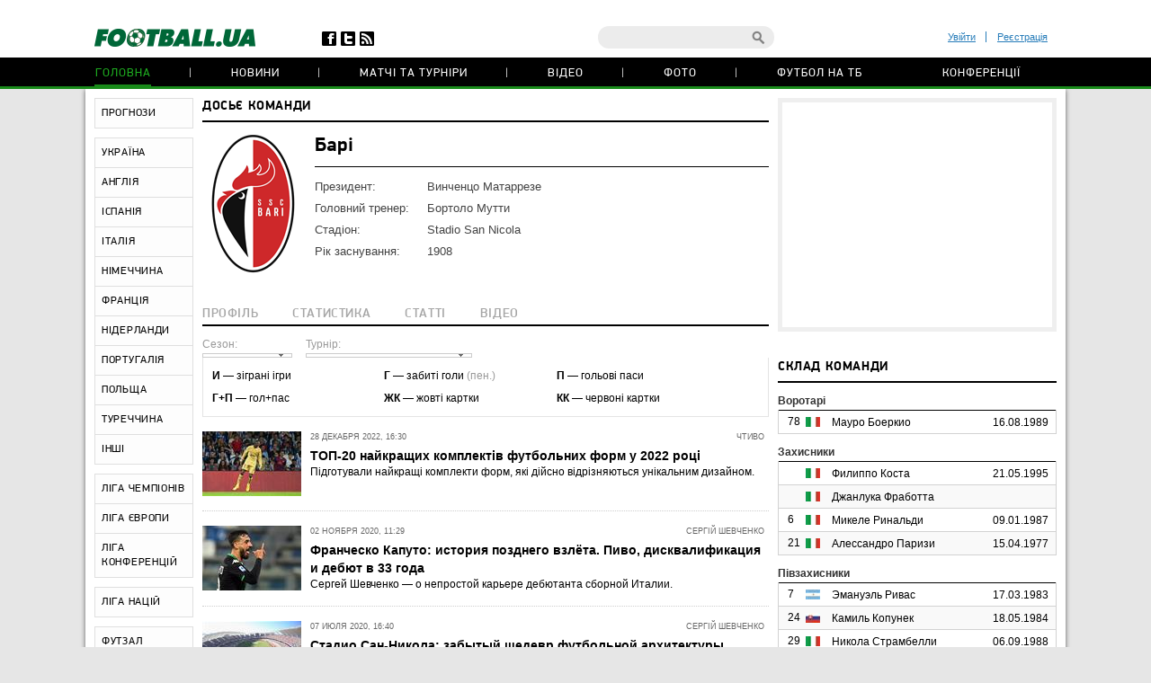

--- FILE ---
content_type: text/html; charset=utf-8
request_url: https://football.ua/club/596-bari.html
body_size: 24326
content:


<!DOCTYPE html>
<html>
<head>
    <meta http-equiv="Content-Type" content="text/html; charset=utf-8" />
    <meta name="viewport" content="width=device-width, initial-scale=1">
    <link rel="icon" href="/images/football.ico" type="image/x-icon" />
    <!-- canonical -->
    <link rel="canonical"
          href="https://football.ua/club/596-bari.html" />
    <title>Барі : новости, видео, фото, матчи &mdash; football.ua</title>


    <link rel="stylesheet" type="text/css" href="https://football.ua/tpl/football/css/main.css?v=20250910-52" />
    <link rel="stylesheet" type="text/css" href="https://football.ua/tpl/football/css/mobile.css" media="screen and (max-width: 699px)">

    <link rel="stylesheet" type="text/css" href="https://football.ua/tpl/football/css/dev.css?v=20250910-11" />

    <script type="text/javascript">
        window.P_ID = 'f34';
        var Domain = {};
        (function () {
            Domain.Service = 'https://services.football.ua';
            Domain.Auth = 'https://services.football.ua';
            Domain.Comment = 'https://services.football.ua';
            Domain.Static = 'https://football.ua';
            Domain.Image = 'https://images.football.ua';
            Domain.Cookie = '.football.ua';
            Domain.MSLDomain = 'https://services.football.ua';
        })();
        var Main = {};
        Main.SearchParam = '%7bsearchKey%7d';
        Main.SearchLink = 'https://football.ua/default.aspx?menu_id=search&search=%7bsearchKey%7d';
    </script>

<!--[if lte IE 8]>
    <meta http-equiv="X-UA-Compatible" content="IE=8" />
    <link rel="stylesheet" type="text/css" href="https://football.ua/tpl/football/css/ie.css?v=20130116" />
    <script type="text/javascript" src="https://football.ua/tpl/football/js/html5shiv.js"></script>
<![endif]-->

    <script type="text/javascript" src="https://football.ua/tpl/football/js/lib.js?v=20230216"></script>
    <script type="text/javascript" src="https://football.ua/tpl/football/js/plugins.js?v=20130130"></script>
    <script type="text/javascript" src="https://football.ua/tpl/football/js/main.js?v=20231012-43"></script>
    <script type="text/javascript" src="https://football.ua/js/jq/jquery.tmpl.js"></script>
    <script type="text/javascript" src="https://football.ua/js/jq/jquery.jsonp-2.4.0.min.js"></script>
    <script type="text/javascript" src="https://football.ua/js/Main.js?v=20200312"></script>
    
    <script type="text/javascript">
        if (isMacLike) {
            document.write('<link rel="stylesheet" href="https://football.ua/tpl/football/css/mac-fonts.css?v=20130120" type="text/css" />');
        }
    </script>
    
    <script id="LoginUser" type="text/x-jquery-tmpl">
{{if $data.UserName != null}} 
	<li><a href="${$data.LinkProfile}" class="user-name" >${$data.UserName}</a></li>
    <li><a href="#" onclick="Login.Logout(); return false;"> Вихід </a></li> 
{{else}}
    <li><a href="#" id="enter-link">Увійти</a></li>
    <li><a href="#" id="reg-link">Реєстрація</a></li>
{{/if}} 
</script><script id="CommentTmpl" type="text/x-jquery-tmpl">
    <article id="comment_${$item.Prefix}${$data.Id}" class="comment-item">
        <p class="date">${Main.GetVerbalDateTime($data.DateCreated)}<a href="#comment_${$data.Id}" class="num">#</a></p>
        <a href="${ModComment.GetProfileLink($data.UserId)}">
            <img src="${ModComment.GetUserAvatar($data.PhotoFilename)}" alt="" class="avatar" />
        </a>
        <i class="status {{if ModComment.IsUserOnline($data.UserDateLastActivity, $item.DateTimeNow)}} online {{else}} offline {{/if}}"></i>
        <div class="user">
            <a href="${ModComment.GetProfileLink($data.UserId)}" class="name">${$data.UserName}</a>
            <span>${ModComment.GetUserOnSite($data.UserDateCreated, $item.DateTimeNow)}</span>
        </div>
        {{if $data.Quotes != null && $data.Quotes.length > 0}}
            {{each $data.Quotes}}
            <div class="quoted">
            {{/each}}
            {{each $data.Quotes}}
                <div><a href="${ModComment.GetProfileLink($value.UserId)}">${$value.UserName}</a></div>
                {{html $value.Text}}
            </div>
            {{/each}}
        {{/if}}
        <p class="comment-text">{{html $data.Text}}</p>
        <a href="#" class="like
            {{if !$item.UserIsLoginned}} 
                inactive" onclick="return false;"
            {{else}} 
                {{if $data.IsRatedByCurrentUser }} 
                    active" onclick="return false;"
                {{else}}
                    " onclick="ModComment.Like('${$data.Id}', this); return false;"
                {{/if}}
            {{/if}}></a>
        <div class="like-counter">${$data.Rate}</div>
        {{if $item.UserIsCanComment}}
            <a href="#" class="answer" onclick="ModComment.CommentReply('${$data.Id}', 'comment_${$item.Prefix}${$data.Id}'); return false;">Відповісти цитуючи</a>
        {{/if}}
        {{if $item.UserIsBanAllowed}}
            <div class="admin-buttons">
                <button class="delete" onclick="ModComment.Remove('${$data.Id}', this); return false;"></button>
                <button class="ban" href="#" onclick="ModComment.Ban('${$data.Id}'); return false;"></button>
            </div>
        {{/if}}
    </article>
</script><script id="CommentsTmpl" type="text/x-jquery-tmpl">
{{if $data.PageComments != null || $data.PagerIsShow}}
    <section class="comments">
        <h3 class="feed-header green">Коментарі (${$data.TotalCount})</h3>
        <a href="#" class="hide-comments" {{if $data.IsHideComments}}style="display:none;"{{/if}}>Приховати коментарі</a>
    <div class="comment-wrap" {{if $data.IsHideComments}}style="display:none;"{{/if}}>
        <ul class="comment-display">
            <li>Відображати коментарі:</li>
            <li><a href="#" onclick="ModComment.ChangeSort(ModComment.SortType.Desc); return false;">нові зверху</a></li>
            <li><a href="#" onclick="ModComment.ChangeSort(ModComment.SortType.Asc); return false;">нові внизу</a></li>
            <li><a href="#" onclick="ModComment.ChangeSort(ModComment.SortType.Rate); return false;">за рейтингом</a></li>
        </ul>
        <div class="ajaxLoaderBig"></div>
    {{if $data.PageComments != null}}
        <div class="comments-block">
            <a name="page${$data.PagerCurrent + 1}" id="page${$data.PagerCurrent + 1}"></a>

        {{if $data.UserIsCanComment}}
            <article id="addCommentQuote" class="add-comment add-quoted" style="display:none;">
                <p class="remain">Залишилось <span class="textCountLeft">${ModComment.MaxLength} ${Main.NounForm(ModComment.MaxLength, 'символ', 'символи', 'символів')}</span></p>
                <p class="quoted-answer">Відповідь цитатою</p>
                <textarea id="CommentTextQuote" class="comment-textarea" placeholder="Напишіть свій коментар." maxlength="${ModComment.MaxLength}"
                        onkeypress="ModComment.OnKeyDown(this, event);" onkeyup="ModComment.OnKeyUp(this, event)"></textarea>
                <div class="submit-block">
                    <label>
                        <input type="checkbox" id="chkIsNotifyQuote" />
                        <span>Сповіщати про відповіді</span>
                    </label>
                    <button class="answer" onclick="ModComment.AddCommentQuote(this); return false;">додати</button>
                    <button class="loader" onclick="return false;"></button>
                    <input id="hdnQuoteId" type="hidden" value="" />
                </div>
            </article>
        {{/if}}

        {{if $data.TopComments != null }}
            <h4 class="best-header">лучшие комментарии</h4>
            <div class="best">
                {{tmpl($data.TopComments, {
                    last: $data.TopComments[$data.TopComments.length - 1],
                    DateTimeNow: $data.Now,
                    UserIsLoginned: $data.UserIsLoginned,
                    UserIsComplainAllowed: $data.UserIsComplainAllowed,
                    UserIsBanAllowed: $data.UserIsBanAllowed,
                    UserIsCanComment: $data.UserIsCanComment,
                    Prefix: 'top_' }) "#CommentTmpl"}}
            </div>
        {{/if}}

            {{tmpl($data.PageComments, {
                last: $data.PageComments[$data.PageComments.length - 1],
                DateTimeNow: $data.Now,
                UserIsLoginned: $data.UserIsLoginned,
                UserIsComplainAllowed: $data.UserIsComplainAllowed,
                UserIsBanAllowed: $data.UserIsBanAllowed,
                UserIsCanComment: $data.UserIsCanComment,
                Prefix: '' }) "#CommentTmpl"}}
        </div>
    {{/if}}
    {{if $data.PagerIsShow > 0}}
        <div class="paginator-holder">
            <a href="#" class="page-prev" onclick="ModComment.ChangePage(${$data.PagerCurrent - 1}); return false;"></a>
            <div id="commentsPaginator" class="paginator"></div>
            <input type="text" class="page-input" />
            <a href="#" class="page-next" onclick="ModComment.ChangePage(${$data.PagerCurrent + 1}); return false;"></a>
        </div>
    {{/if}}
    </div>
        <div class="show-comments" {{if $data.IsHideComments}}style="display:block;"{{/if}}>развернуть<span></span></div>
    </section>
{{/if}}

{{if $data.UserIsCanComment }}
    {{if $data.PageComments != null || $data.PagerIsShow}}
    <div class="separator"></div>
    {{/if}}
    <section class="add-comment">
        <h3 class="feed-header">Додати коментар</h3>
        <img alt="${$data.UserName}" src="${ModComment.GetUserAvatar($data.UserPhotoFilename)}" class="avatar" />
        <p class="symbols">Залишилось <span class="textCountLeft">${ModComment.MaxLength} ${Main.NounForm(ModComment.MaxLength, 'символ', 'символа', 'символів')}</span></p>
        <p class="name"><a href="#" onclick="return false;">${$data.UserName}</a></p>
        <textarea class="comment-textarea" id="CommentText" placeholder="Напишіть свій коментар." maxlength="${ModComment.MaxLength}"
            onkeypress="ModComment.OnKeyDown(this, event);" onkeyup="ModComment.OnKeyUp(this, event)"></textarea>
        <div class="submit-block">
            <label>
                <input type="checkbox" id="chkIsNotify" />
                <span>Сповіщати про відповіді</span>
            </label>
            <button class="answer" onclick="ModComment.AddComment(this); return false;">додати</button>
            <button class="loader" onclick="return false;"></button>
        </div>
    </section>
{{/if}}
</script><script id="PeopleStatSummaryTmpl" type="text/x-jquery-tmpl">
<table class="statistic-table">
<thead>
    <tr>
        <th class="flag"></th>
        <th class="name"><span>игрок</span></th>
        <th class="games" title="сыгранные игры"><span>и</span></th>
        <th class="goals" title="забитые голы (пен.)"><span>г</span></th>
        <th class="passes" title="голевые пасы"><span>п</span></th>
        <th class="goal-pass" title="гол+пас"><span>г+п</span></th>
        <th class="yellow-card" title="желтые карточки"><span>жк</span></th>
        <th class="red-card" title="красные карточки"><span>кк</span></th>
        <th class="score" title="средняя оценка"><span>оценка</span></th>
    </tr>
</thead>
<tbody>
{{each $data.Stat}}
    <tr>
        <td class="flag">
    {{if $value.CountryImage != ''}}
            <img src="${$value.CountryImage}" alt="${$value.CountryName}" />
    {{/if}}
        </td>
        <td class="name">
            <a href="${$value.PeopleLink}" target="_blank" title="${$value.LastName} ${$value.FirstName}">${$value.FirstName} ${$value.LastName}</a>
        </td>
        <td class="games {{if $value.GameCount == 0}}zero{{/if}}">${$value.GameCount}</td>
        <td class="goals {{if $value.GoalCount == 0}}zero{{/if}}"><span data-sort="${($value.GoalCount * 100) - $value.PenaltyCount}">${$value.GoalCount}{{if $value.PenaltyCount > 0}} <i>(${$value.PenaltyCount})</i>{{/if}}</span></td>
        <td class="passes {{if $value.GoalPass == 0}}zero{{/if}}">${$value.GoalPass}</td>
        <td class="goal-pass {{if $value.GoalPassGoal == 0}}zero{{/if}}">${$value.GoalPassGoal}</td>
        <td class="yellow-card {{if $value.YellowCard == 0}}zero{{/if}}">${$value.YellowCard}</td>
        <td class="red-card {{if $value.RedCard == 0}}zero{{/if}}">${$value.RedCard}</td>
        <td class="score">${$value.Rating}</td>
    </tr>
{{/each}}
</tbody>
</table>
</script><script id="GameBlockMainTmpl" type="text/x-jquery-tmpl">
<div class="slide" data-date="${$data.ViewDate}">
    <table class="feed-table">
    {{each $data.GameList}}
        {{if $value.IsNewTitle == true}}
        <tr>
            <th colspan="4">
                <p class="match-header">${$value.ChampName}</p>
                <p>${$value.Date} ${$value.TourName}</p>
            </th>
        </tr>
        {{/if}}
        <tr id="g_${$value.GameId}">
            <td class="time">${$value.Time}</td>
            <td class="left-team"><a href="${$value.Team1Link}">${$value.Name1}</a></td>
            <td class="score ${$value.CssClass}">
                <a href="${$value.MatchLink}">
                    ${$value.TeamScore1}:${$value.TeamScore2}
                </a>
            </td>
            <td class="right-team"><a href="${$value.Team2Link}">${$value.Name2}</a></td>
        </tr>
    {{/each}}
    </table>
</div>
</script>

<script id="NewsVoteTmpl" type="text/x-jquery-tmpl">
<div class="interview question {{if $data.NewsVoteType == 2}}rating{{/if}}" id="NewsVote${$data.Id}">
{{if $data.IsShowName}}
    <h4 class="question">${$data.Name}</h4>
{{/if}}
{{if $data.IsVotingAllowed}}
    <ul class="answer-list answers" id="NewsVoteAnswers${$data.Id}">
    {{if $data.IsShowButtons}}
        <li class="vote-links">
        {{each $data.Answers}}
            <a href="#" class="vote" onclick="ModOpenNews.NewsVote(${$data.Id}, ${$value.Id}); return false;">${$value.Name}</a>
        {{/each}}
        </li>
    {{else}}
        {{each $data.Answers}}
        <li>
            <label>
                <input type="radio" name="NewsVote${$data.Id}" value="${$value.Id}"/>
                <i></i>
                <span>${$value.Name}</span>
            </label>
        </li> 
        {{/each}}
        <li class="vote-links">   
            <input type="button" class="vote" value="Проголосувати" onclick="ModOpenNews.NewsVote(${$data.Id}, $('input[name=NewsVote${$data.Id}]:checked').val()); return false;">
        </li>    
    {{/if}}
    </ul>
{{/if}}
    <ul class="answer-list" id="NewsVoteResult${$data.Id}">
    {{if $data.NewsVoteType == 1}}
        {{each $data.Answers}}
            <li id="NewsVoteAnswer${$value.Id}">
                <p class="sum">
                    (${$value.CountVotes}) 
                    <span>
                        {{if $value.CountVotes}}${Math.round($value.CountVotes / $data.CountVotes * 1000) / 10}{{else}}0{{/if}}%
                    </span>
                </p>
                <p class="answer">${$value.Name}</p>
                <div class="percent" style="width:{{if $value.CountVotes}}${Math.round($value.CountVotes / $data.CountVotes * 1000) / 10}%{{else}}0{{/if}};"></div>
            </li>
        {{/each}}
    {{/if}}
    {{if $data.NewsVoteType == 2}}
        ${( $data.RatingSumm = 0 ), ''}
        {{each $data.Answers}}
            {{if !(isNaN(parseInt($value.Name)))}}
                ${( $data.RatingSumm += $value.CountVotes * parseInt($value.Name) ), ''}
            {{/if}}
        {{/each}}

        <li class="vote-links">
        {{each $data.Answers}}
            <span class="rate">${$value.Name}</span>
        {{/each}}
        </li>
        <li>
            <p class="sum">
                <span>
                    {{if $data.RatingSumm}}${Math.round($data.RatingSumm / 4 / $data.CountVotes * 100) / 100}{{else}}0{{/if}}
                </span>
            </p>
            <p class="answer">Середній бал</p>
            <div class="percent" style="width:{{if $data.RatingSumm}}${Math.round($data.RatingSumm / 4 / $data.CountVotes * 100) / 10}%{{else}}0{{/if}};"></div>
        </li>
    {{/if}}
    </ul>
</div>
</script><script id="PeopleStatTmpl" type="text/x-jquery-tmpl">
<table class="player-statistic-table" id="playerStatistic">
<thead>
    <tr>
		<th class="tour"><span>тур</span></th>
		<th class="logo"></th>
		<th></th>
		<th class="enemy"><span>Суперник</span></th>
		<th class="score"><span>рахунок</span></th>
        <th class="main" title="вихід в основі"><span>о</span></th>
        <th class="change" title="вихід на заміну"><span>з</span></th>
        <th class="games" title="зіграні хвилини"><span>хв</span></th>
        <th class="goals" title="забиті голи (пен.)"><span>г</span></th>
        <th class="goal-pass" title="гольові паси"><span>п</span></th>
		<th class="goal-plus-pass" title="гол+пас"><span>г+п</span></th>
        <th class="yellow-card" title="жовті картки"><span>жк</span></th>
        <th class="red-card" title="червоні картки"><span>чк</span></th>
        <th class="points" title="оцінка"><span>оцінка</span></th>
    </tr>
</thead>
<tbody>
{{each $data.Stat}}
    <tr>
		<td class="tour"><span data-sort="${$value.TourId}">${$value.TourName}</span></td>
		<td class="logo">
    {{if $value.CompetitorImage != null}}
            <a href="${$value.CompetitorTeamLink}" title="${$value.CompetitorName}">
				<img src="${$value.CompetitorImage}"
                    alt="${$value.CompetitorName}" />
            </a>
    {{/if}}
        </td>
        <td class="role">
    {{if $value.SeasonTeamId == $value.SeasonTeamId1}}
            д
    {{else $value.SeasonTeamId == $value.SeasonTeamId2}}
            г 
    {{/if}}
        </td>
        <td class="enemy">
            <a href="${$value.GameLink}">${$value.CompetitorName}</a>
        </td>
        <td class="score">
            <span data-sort="${$value.CurrentTeamScore + $value.CurrentTeamScoreDifference}">
                ${$value.TeamScore1}:${$value.TeamScore2}
            </span>
        </td>
        <td class="main">
    {{if $value.Lineup == true }}
            <i data-sort="1"></i>
    {{/if}}
        </td>
        <td class="change">
    {{if $value.Lineup == false }}
            <i data-sort="1"></i>
    {{/if}}
        </td>
        <td class="games">${$value.PlayedMinutes}</td>
        <td class="goals {{if $value.TotalGoals == 0}} zero{{/if}}" >
    {{if $value.TotalGoals != 0}}
                <span data-sort="${ $value.TotalGoals * 100 - $value.PenaltyCount}">
                    ${$value.TotalGoals}
        {{if $value.PenaltyCount > 0}}
                    <i>(${$value.PenaltyCount})</i>
        {{/if}}
                </span>
    {{else}}            
                ${$value.TotalGoals}                    
    {{/if}}             
        </td>
        <td class="goal-pass {{if $value.GoalPass == 0}}zero{{/if}}">${$value.GoalPass}</td>
        <td class="goal-plus-pass {{if $value.GoalPassGoalStat == 0}}zero{{/if}}">${$value.GoalPassGoalStat}</td>
        <td class="yellow-card">
    {{if $value.YellowCard > 0}}
            <i data-sort="${$value.YellowCard}"{{if $value.YellowCard > 1}} class="two"{{/if}}></i>
    {{/if}}
        </td>
        <td class="red-card">
    {{if $value.RedCard == true}}
            <i data-sort="1"></i>
    {{/if}}
        </td>
        <td class="points">
    {{if $value.Rating != null}}
            ${$value.Rating.toFixed(1)}
    {{/if}}
        </td>
    </tr>
{{/each}}
</tbody>
</table>
<table class="player-statistic-table player-statistic-result">
    <thead>
        <tr>
            <td class="tour"></td>
            <td class="enemy" colspan="4">Всего</td>
            <td class="main {{if $data.StatTotals.LineupCount == 0}}zero{{/if}}">${$data.StatTotals.LineupCount}</td>
            <td class="change {{if $data.StatTotals.SubstitutionCount == 0}}zero{{/if}}">${$data.StatTotals.SubstitutionCount}</td>
            <td class="games">{{if $data.StatTotals.PlayedMinutes > 0}}${$data.StatTotals.PlayedMinutes}{{/if}}</td>
            <td class="goals {{if ($data.StatTotals.GoalCount + $data.StatTotals.PenaltyCount) == 0}}zero{{/if}}">
                ${$data.StatTotals.GoalCount + $data.StatTotals.PenaltyCount}
{{if $data.StatTotals.PenaltyCount > 0}}
                <span>(${$data.StatTotals.PenaltyCount})</span>
{{/if}}
            </td>
            <td class="goal-pass {{if $data.StatTotals.GoalPass == 0}}zero{{/if}}>">${$data.StatTotals.GoalPass}</td>
            <td class="goal-plus-pass {{if $data.StatTotals.GoalPassGoal == 0}}zero{{/if}}">${$data.StatTotals.GoalPassGoal}</td>
            <td class="yellow-card {{if $data.StatTotals.YellowCard == 0}}zero{{/if}}">${$data.StatTotals.YellowCard}</td>
            <td class="red-card {{if $data.StatTotals.RedCard == 0}}zero{{/if}}">${$data.StatTotals.RedCard}</td>
            <td class="points">{{if $data.StatTotals.GameWithRating > 0}}${($data.StatTotals.Rating / $data.StatTotals.GameWithRating).toFixed(1)}{{/if}}</td>
        </tr>
    </thead>
</table>
</script><script id="NewsLineupTmpl" type="text/x-jquery-tmpl">
<h3 class="feed-header">{{if $data.Title != null}}${$data.Title}{{else}}Cоставы команд{{/if}}</h3>
{{if $data.IsTeams}}
    <div class="teams">
        <div class="left-team">
    {{if $data.Team1Image != null}}
            <a href="${$data.Team1Url}">
                <img src="${$data.Team1Image}" alt="${$data.Team1Name}"/>
            </a>
    {{/if}}
            <h4><a href="${$data.Team1Url}" class="name">${$data.Team1Name}</a></h4>
        </div>
        <div class="right-team">
            <h4><a href="${$data.Team2Url}" class="name">${$data.Team2Name}</a></h4>
    {{if $data.Team2Image != null}}
            <a href="${$data.Team2Url}">
                <img src="${$data.Team2Image}" alt="${$data.Team2Name}"/>
            </a>
    {{/if}}
        </div>
	</div>
{{/if}}
<div class="match-map {{if !$data.IsTeams}} players-line-up{{/if}}" >
{{each $data.Peoples}}
    {{if $data.IsTeams}}
        <div class="{{if $value.TeamId == $data.Team1Id}}red{{else}}blue{{/if}}" style="top:${$value.PositionTop}%; left:${$value.PositionLeft}%;">
            <a href="${$value.Url}">
                <span {{if $value.GameNumber == ""}}style="width:26px;height:14px"{{/if}}>${$value.GameNumber}</span>
            </a>
            <i>${$value.Name}</i>
        </div>
    {{else}}
        <div style="top:${$value.PositionTop}%; left:${$value.PositionLeft}%;">
            <a href="${$value.Url}">
                <span>
                    <img src="${$value.TeamImage}" alt="${$value.TeamName}">
                </span>
            </a>
            <i>${$value.Name}</i>
        </div>
    {{/if}} 
{{/each}}
</div>
</script><link rel="alternate" type="application/rss+xml" title="Football.ua : стрічка новин" href="https://football.ua/rss2.ashx" />


<!-- Google tag (gtag.js) -->
<script async src="https://www.googletagmanager.com/gtag/js?id=G-YVMG2P8BM2"></script>
<script>
  window.dataLayer = window.dataLayer || [];
  function gtag(){dataLayer.push(arguments);}
  gtag('js', new Date());

  gtag('config', 'G-YVMG2P8BM2');
</script>


    
</head>
<body>
    

    <div id="UserNotification"></div>
    <script type="text/javascript">
        UserNotificationDiv = $('#UserNotification');
        UserNotificationInit();
    
    </script>

    <div id="wrapper">

    <form name="aspnetForm" method="post" action="/club/596-bari.html" id="aspnetForm">
<div>
<input type="hidden" name="__VIEWSTATE" id="__VIEWSTATE" value="/wEPDwUENTM4MWRkb6WcLDPXcf5KUJ5ed8H/Z6j06Z70AtzM0XP3bg04HNU=" />
</div>

        <script type="text/javascript">
        //<![CDATA[
            if (theForm == null || theForm == undefined) {
                var theForm = document.forms['aspnetForm'];
                if (!theForm) {
                    theForm = document.aspnetForm;
                }
                function __doPostBack() {
                    if (!theForm.onsubmit || (theForm.onsubmit() != false)) {
                        theForm.submit();
                    }
                }
            }
        //]]>
        </script>

        <header>
        <div class="header-wrap">
            <div id="ctl00_topBanner" class="top-banner"></div>
            <div class="header-top wrapper">
                <div class="header-left">
                    <a href="https://football.ua/"><img src="https://football.ua/tpl/football/img/header/logo.png" alt="football.ua" /></a>
                    <ul class="header-social">
                        <li class="fb"><a href="https://www.facebook.com/football.ua" target="_blank"></a></li>
                        <li class="twitter"><a href="https://x.com/foot_ua/" target="_blank"></a></li>
                        <li class="rss"><a href="//football.ua/rss2.ashx" target="_blank"></a></li>
                    </ul> <!--header-social-->
                </div>
                <div class="header-right">
                    
<ul class="enter registerArea">
	<li><a id="enter-link" href="#">Увійти</a></li>
	<li><a id="reg-link" href="#">Реєстрація</a></li>
</ul>
<script src='https://www.google.com/recaptcha/api.js'></script>
<script src="https://football.ua/mod/Login/Login.js?v=20180810" type="text/javascript"></script>

<script type="text/javascript">
Login.MinRequiredPasswordLength = 4;
Login.AgreementLink = 'https://football.ua/profile/agreement/';
Login.SiteName = 'football.ua'; 
</script> 

<!--popups-->  
	<div class="popup enter-popup pseudologin useractionpopup" title="ВХІД НА САЙТ" id="loginblock" style="display:none;">
		<div class="popup-content"> 
			<div class="edit-form" id="logincontent">
				<label class="label">
					<div>E-mail:</div>
					<input class="form-input"   type="email" id="loginemail"  tabindex="1" onkeydown="Login.CtrlEnter(event, this, false);" placeholder="Вкажіть E-mail" />
				</label>
				<label class="label">
					<div>Пароль:</div>
					<input id="loginpassword"   tabindex="2" onkeydown="Login.CtrlEnter(event, this, false);" class="form-input" type="password" placeholder="Вкажіть пароль" />
				</label>
				<a href="#" id="forgot-link" class="remind">Забули пароль?</a>
                <p class="error">&nbsp;</p>
			</div> 
		</div>
		<div class="ui-dialog-buttonpane">
			<label class="label remember">
				<input id="chRemember" type="checkbox" />
				<span>Запам'ятати мене</span>
			</label>
			<button class="submit" onclick="Login.Autorization(); return false;" tabindex="3">Вхід</button>
		</div>
        
	</div> <!--enter-popup--> 

	<div class="popup  enter-popup registration-popup pseudoregister useractionpopup" title="РЕЄСТРАЦІЯ НА САЙТІ" id="register" style="display:none;"> 
		<div class="registration-info">
			<h3>Переваги реєстрації на football.ua:</h3>
			<ul>
				<li>Спілкування з тисячами футбольних уболівальників</li>
				<li>Участь у спортивних іграх (фентезі, прогнозисти) та можливість виграти призи</li>
				<li>Спілкування з журналістами football.ua у конференціях</li>
				<li>Можливість отримати e-mail на домені @football.ua</li>
			</ul>
			<div class="icon"></div>
		</div>

        <div class="popup-content"> 
			<div class="edit-form input-area"  id="registercontent">
				<label class="label">
					<div>E-mail:</div>
					<input class="form-input"   id="login" placeholder="логін@пошта.ком" onkeydown="Login.ValidateNewUser(1,event);" tabindex="1" onblur="Login.ValidEmail();" type="email" placeholder="Вкажіть E-mail" />
				</label>
				<label class="label">
					<div>Логин:</div>
					<input class="form-input"   type="text" placeholder="Вкажіть логін" id="username" onkeydown="Login.ValidateNewUser(2,event);" tabindex="1" onblur="Login.ValidName();" />
				</label>
				<label class="label">
					<div>Пароль:</div>
					<input class="form-input"   id="password1" onkeydown="Login.ValidateNewUser(3,event);" tabindex="2" onblur="Login.ValidPassword(1);" type="password" placeholder="Пароль" />
				</label>
				<label class="label">
					<div>Повторіть пароль:</div>
					<input class="form-input"   type="password" placeholder="Повторіть пароль" id="password2" tabindex="3" onblur="Login.ValidPassword(2);" onkeydown="Login.ValidateNewUser(4,event);" />
				</label>
                <p class="error">&nbsp;</p>
			</div>                
            <div class="g-recaptcha" data-sitekey="6Lftc2gUAAAAAGjG5_XH7yQ8aJYcku1vmqPTSXJ6"></div>
		</div>
		<div class="ui-dialog-buttonpane">
			<label class="label agree">
				<input type="checkbox" onclick="Login.Checkbox(this)" id="agreement" />
				<span>я підтверджую <a target="_blank" href="https://football.ua/profile/agreement/">Угода про конфіденційність</a></span>
			</label>
			<button class="submit" onclick="Login.Register(); return false;" tabindex="4">зареєструватися</button>
		</div>
		<a href="#" class="already-registred" id="login-show" >Я вже зареєстрований, впустіть!</a>
	</div> <!--registration-popup-->

    <div class="popup enter-popup password useractionpopup" title="ВІДНОВЛЕННЯ ПАРОЛЮ" id="recovery" style="display:none;">
			<div class="popup-content" id="recoverycontent"> 
				<div class="edit-form" >
					<label class="label">
						<div>Введіть адресу вашої електронної пошти</div>
						<input class="form-input" type="email" id="recoveryemail" placeholder="Укажите E-mail" />
					</label> 
				</div> 
			</div>
			<div class="ui-dialog-buttonpane"> 
				<button class="submit" onclick="Login.Recovery();">підтвердити</button>
			</div>
		</div>


	<!--popups--> 
                    <div class="header-search">
                        <input type="text" id="searchInput" value="" />
                        <a href="#" class="search-button" id="searchInputButton" onclick="Main.Search(); return false;"></a>
                    </div> <!--search-->
                </div>
            </div> <!--wrapper-->
            <nav class="header-nav"> 
                
 
<ul>
 
    <li>
    
        <a href="https://football.ua/" 
            style="" class="active ">Головна </a>
    
    </li>
 
    <li>
    
        <a href="https://football.ua/newsarc/" 
            style="" class=" ">Новини </a>
    
    </li>
 
    <li>
    
        <a href="https://football.ua/scoreboard/" 
            style="" class=" ">Матчі та турніри </a>
    
    </li>
 
    <li>
    
        <a href="https://football.ua/video/" 
            style="" class=" ">Відео </a>
    
    </li>
 
    <li>
    
        <a href="https://football.ua/galleries/" 
            style="" class=" ">Фото </a>
    
    </li>
 
    <li>
    
        <a href="https://football.ua/tvschedule/" 
            style="" class=" ">Футбол на ТБ </a>
    
    </li>
 
    <li>
    
        <a href="https://football.ua/conferences/" 
            style="" class=" ">Конференції </a>
    
    </li>
 
</ul>     
            </nav>
        </div>
        </header>

        <section class="page">
            
            
            <menu id="ctl00_menu" class="left-menu">
    <li class="">
    
        <a href="https://football.ua/tips.html" 
            style="" class="">ПРОГНОЗИ</a>
    
    </li>
    
    <li class="menu-separator"></li>
    
    <li class="">
    
        <a href="https://football.ua/ukraine.html" 
            style="" class="">УКРАЇНА</a>
    
    </li>
    
    <li class="">
    
        <a href="https://football.ua/england.html" 
            style="" class="">АНГЛІЯ</a>
    
    </li>
    
    <li class="">
    
        <a href="https://football.ua/spain.html" 
            style="" class="">ІСПАНІЯ</a>
    
    </li>
    
    <li class="">
    
        <a href="https://football.ua/italy.html" 
            style="" class="">ІТАЛІЯ</a>
    
    </li>
    
    <li class="">
    
        <a href="https://football.ua/germany.html" 
            style="" class="">НІМЕЧЧИНА</a>
    
    </li>
    
    <li class="">
    
        <a href="https://football.ua/france.html" 
            style="" class="">ФРАНЦІЯ</a>
    
    </li>
    
    <li class="">
    
        <a href="https://football.ua/netherlands.html" 
            style="" class="">НІДЕРЛАНДИ</a>
    
    </li>
    
    <li class="">
    
        <a href="https://football.ua/portugal.html" 
            style="" class="">ПОРТУГАЛІЯ</a>
    
    </li>
    
    <li class="">
    
        <a href="https://football.ua/poland.html" 
            style="" class="">ПОЛЬЩА</a>
    
    </li>
    
    <li class="">
    
        <a href="https://football.ua/turkey.html" 
            style="" class="">ТУРЕЧЧИНА</a>
    
    </li>
    
    <li class="">
    
        <a href="https://football.ua/countrieselse.html" 
            style="" class="">ІНШІ</a>
    
    </li>
    
    <li class="menu-separator"></li>
    
    <li class="">
    
        <a href="https://football.ua/champions.html" 
            style="" class="">ЛІГА ЧЕМПІОНІВ</a>
    
    </li>
    
    <li class="">
    
        <a href="https://football.ua/uefa.html" 
            style="" class="">ЛІГА ЄВРОПИ</a>
    
    </li>
    
    <li class="">
    
        <a href="https://football.ua/conferenceleague.html" 
            style="" class="">ЛІГА КОНФЕРЕНЦІЙ</a>
    
    </li>
    
    <li class="menu-separator"></li>
    
    <li class="">
    
        <a href="https://football.ua/nationsleague.html" 
            style="" class="">ЛІГА НАЦІЙ </a>
    
    </li>
    
    <li class="menu-separator"></li>
    
    <li class="">
    
        <a href="https://football.ua/futsal.html" 
            style="" class="">ФУТЗАЛ</a>
    
    </li>
    
    <li class="menu-separator"></li>
    
    <li class="">
    
        <a href="https://football.ua/fiction.html" 
            style="" class="">ЧТИВО</a>
    
    </li>
    
    <li class="menu-separator"></li>
    
    <li class="">
    
        <a href="https://football.ua/worldcup.html" 
            style="" class="">ЧЕМПІОНАТ СВІТУ</a>
    
    </li>
    
    <li class="menu-separator"></li>
    
    <li class="">
    
        <a href="https://football.ua/euro.html" 
            style="" class="">ЄВРО-2024</a>
    
    </li>
    
    <li class="menu-separator"></li>
    
    <li class="">
    
        <a href="https://football.ua/footballtest.html" 
            style="" class="">ТЕСТИ</a>
    
    </li>
    
    <li class="menu-separator"></li>
    
    <li class="">
    
        <a href="https://football.ua/life-principles.html" 
            style="" class="">ПРАВИЛА ЖИТТЯ</a>
    
    </li>
    
    <li class="menu-separator"></li>
    
    <li class="">
    
        <a href="https://football.ua/bet-casino.html" 
            style="" class="">НОВИНИ КАЗИНО</a>
    
    </li>
    
    <li class="menu-separator"></li>
    
    <li class="">
    
        <a href="https://football.ua/fansector.html" 
            style="" class="">ФАН-СЕКТОР</a>
    
    </li>
    
    <li class="menu-separator"></li>
    </menu>
            <section class="content">
                <a title="Вверх" href="#" id="scroll-top"></a>
                
                <div class="main-left">
                    <div id="ctl00_columnTop" class="col-top">


<article class="info-article">
    <h3 class="feed-header">досьє команди</h3>

    <div class="info-logo">
        <img src="https://images.football.ua/i/football/team/logo/0x160/596.png" alt="Барі" />
    </div>

    <div class="info-intro">
        <h1>Барі</h1>
        <table class="info-page-table">
   
            <tr>
                <td>Президент:</td>
                <td>
    Винченцо Матаррезе 
    
                </td>
            </tr>

            <tr>
                <td>Головний тренер:</td>
                <td>
    Бортоло Мутти
    
                </td>
            </tr>

            <tr>
                <td>Стадіон:</td>
                <td>Stadio San Nicola</td>
            </tr>

            <tr>
                <td>Рік заснування:</td>
                <td>1908</td>
            </tr>

        </table>
    </div>

<div class="info-page-tabs team-tabs">
    <ul class="tabs-headers">
        <li><a href="#profile">профіль</a></li>

        <li><a href="#statistics">статистика</a></li>

        <li><a href="#articles">статті</a></li>

        <li><a href="#video">відео</a></li>

        <!--<li><a href="#info-tab6">Достижения</a></li>-->
    </ul>

    <div id="profile">

    </div>

    <div id="statistics">
        <article class="team-statistic">
            <div class="statistic-selects">
                <div class="select-block season-select">
                    <h4>Сезон:</h4>
                    <select class="select to-select"></select>
                </div>
                <div class="select-block tournament-select">
                    <h4>Турнір:</h4>
                    <select class="select to-select"></select>
                </div>
            </div>
            <div class="statistic-container"></div>
            <div class="signs">
                <p><strong>И</strong> — зіграні ігри</p>
                <p><strong>Г</strong> — забиті голи <span>(пен.)</span></p>
                <p><strong>П</strong> — гольові паси</p>
                <p><strong>Г+П</strong> — гол+пас</p>
                <p><strong>ЖК</strong> — жовті картки</p>
                <p><strong>КК</strong> — червоні картки</p>
            </div>
        </article>
    </div>

    <div id="articles">
        <ul class="archive-list">
    
            <li>
        
                <a href="https://football.ua/fiction/494809-top-20-najjkrashhikh-komplektiv-futbolnikh-form-u-2022-roci.html">
                    <img src="https://images.football.ua/i/news/110x72/494/494809.jpg"
                        alt="Усман Дембеле, GETTY IMAGES" />
                </a>
        
                <p class="type">
        Чтиво
         
                </p>
                <p class="date">28 декабря 2022, 16:30</p>
                <h4><a href="https://football.ua/fiction/494809-top-20-najjkrashhikh-komplektiv-futbolnikh-form-u-2022-roci.html">ТОП-20 найкращих комплектів футбольних форм у 2022 році</a></h4>
                <a href="https://football.ua/fiction/494809-top-20-najjkrashhikh-komplektiv-futbolnikh-form-u-2022-roci.html" class="intro-text">Підготували найкращі комплекти форм, які дійсно відрізняються унікальним дизайном.</a>
            </li>
    
            <li>
        
                <a href="https://football.ua/italy/434865-franchesko-kaputo-istorija-pozdnego-vzljota-pivo-diskvalifikacija-i-debjut-v-33-goda.html">
                    <img src="https://images.football.ua/i/news/110x72/434/434865.jpg"
                        alt="Франческо Капуто, Getty Images" />
                </a>
        
                <p class="type">
        
                    <a href="https://football.ua/author/4ec52f9f-2b62-48e5-a012-e80a003dd69c.html">
                        Сергій Шевченко
                    </a>
             
                </p>
                <p class="date">02 ноября 2020, 11:29</p>
                <h4><a href="https://football.ua/italy/434865-franchesko-kaputo-istorija-pozdnego-vzljota-pivo-diskvalifikacija-i-debjut-v-33-goda.html">Франческо Капуто: история позднего взлёта. Пиво, дисквалификация и дебют в 33 года</a></h4>
                <a href="https://football.ua/italy/434865-franchesko-kaputo-istorija-pozdnego-vzljota-pivo-diskvalifikacija-i-debjut-v-33-goda.html" class="intro-text">Сергей Шевченко — о непростой карьере дебютанта сборной Италии.</a>
            </li>
    
            <li>
        
                <a href="https://football.ua/fiction/422171-stadio-san-nikola-zabytyjj-shedevr-futbolnojj-arkhitektury.html">
                    <img src="https://images.football.ua/i/news/110x72/422/422171.jpg"
                        alt="Getty Images" />
                </a>
        
                <p class="type">
        
                    <a href="https://football.ua/author/4ec52f9f-2b62-48e5-a012-e80a003dd69c.html">
                        Сергій Шевченко
                    </a>
             
                </p>
                <p class="date">07 июля 2020, 16:40</p>
                <h4><a href="https://football.ua/fiction/422171-stadio-san-nikola-zabytyjj-shedevr-futbolnojj-arkhitektury.html">Стадио Сан-Никола: забытый шедевр футбольной архитектуры</a></h4>
                <a href="https://football.ua/fiction/422171-stadio-san-nikola-zabytyjj-shedevr-futbolnojj-arkhitektury.html" class="intro-text">Сергей Шевченко — о самом необычном стадионе, принимавшем финал Кубка чемпионов.</a>
            </li>
    
            <li>
        
                <a href="https://football.ua/italy/417811-kalcho-i-kholera-istorija-ehpidemii-kotoraja-edva-ne-otmenila-sezon-197374-v-serii-a.html">
                    <img src="https://images.football.ua/i/news/110x72/417/417811.png"
                        alt="identitainsorgenti.com" />
                </a>
        
                <p class="type">
        
                    <a href="https://football.ua/author/4ec52f9f-2b62-48e5-a012-e80a003dd69c.html">
                        Сергій Шевченко
                    </a>
             
                </p>
                <p class="date">19 марта 2020, 17:06</p>
                <h4><a href="https://football.ua/italy/417811-kalcho-i-kholera-istorija-ehpidemii-kotoraja-edva-ne-otmenila-sezon-197374-v-serii-a.html">Кальчо и холера. История эпидемии, которая едва не отменила сезон-1973/74 в Серии А</a></h4>
                <a href="https://football.ua/italy/417811-kalcho-i-kholera-istorija-ehpidemii-kotoraja-edva-ne-otmenila-sezon-197374-v-serii-a.html" class="intro-text">Сергей Шевченко — о вспышке холеры в Неаполе, успевшей затронуть футбол</a>
            </li>
    
        </ul>

        <span id="ctl00_mod68_pagerArticles"></span>
    </div>

    <div id="video">
        <article class="info-page-video">
            <div class="main-video">
                <a href="https://football.ua/italy/410092-rovno-20-let-nazad-kassano-otmetilsja-roskoshnym-debjutnym-golom-v-serii-a.html"></a>
    
                <img src="https://images.football.ua/i/news/630x373/410/410092.jpg"
                    alt="МОЛОДОЙ АНТОНИО КАССАНО В БОРЬБЕ С ИГРОКАМИ ИНТЕРА, ФОТО GETTY IMAGES" />
    
                <div class="text">
                    <p class="date">18 декабря 2019</p>
                    <h3>Ровно 20 лет назад Кассано отметился роскошным дебютным голом в Серии А </h3>
                    <p class="intro">Итальянский нападающий ярко заявил о себе, оставив не у дел защитников Интера.</p>
                </div>
            </div>

            <div class="video-news">
    
            </div>
        </article>

        <span id="ctl00_mod68_pagerVideo"></span>
    </div>

</div>
</article>

<script type="text/javascript">
    var ModFTeam = { TeamId: 596, Seasons: [] };
</script>

<script type="text/javascript">
    
    ModFTeam.Seasons[0] =
    {
        Id: 16,
        Name: '2010 - 2011',
        Champs: []
        
    }
            
    ModFTeam.Seasons[0].Champs[0] = 
    {
        Id: 12,
        Name: 'Італія. Серія А',
        Stat: []
    }
        
    ModFTeam.Seasons[0].Champs[0].Stat.push
    ({
        PeopleId: 903,
        PeopleLink: 'https://football.ua/player/903-ehdgar-alvares.html',
        FirstName: "Эдгар",
        LastName: "Альварес",
        CountryId: 111,
        CountryName: "Гондурас",
        CountryImage: "https://images.football.ua/i/country/16x0/111.jpg",
        GameCount: 29,
        GoalCount: 1,
        GoalPass: 2,
        GoalPassGoal: 3,
        PenaltyCount: 0,
        YellowCard: 2,
        RedCard: 0,
        Rating: ""
    });
    
    ModFTeam.Seasons[0].Champs[0].Stat.push
    ({
        PeopleId: 1467,
        PeopleLink: 'https://football.ua/player/1467-serkhio-almiron.html',
        FirstName: "Серхио",
        LastName: "Альмирон",
        CountryId: 23,
        CountryName: "Аргентина",
        CountryImage: "https://images.football.ua/i/country/16x0/23.jpg",
        GameCount: 25,
        GoalCount: 0,
        GoalPass: 3,
        GoalPassGoal: 3,
        PenaltyCount: 0,
        YellowCard: 4,
        RedCard: 0,
        Rating: ""
    });
    
    ModFTeam.Seasons[0].Champs[0].Stat.push
    ({
        PeopleId: 7129,
        PeopleLink: 'https://football.ua/player/7129-filippo-antonelli.html',
        FirstName: "Филиппо",
        LastName: "Антонелли",
        CountryId: 39,
        CountryName: "Італія",
        CountryImage: "https://images.football.ua/i/country/16x0/39.jpg",
        GameCount: 0,
        GoalCount: 0,
        GoalPass: 0,
        GoalPassGoal: 0,
        PenaltyCount: 0,
        YellowCard: 0,
        RedCard: 0,
        Rating: ""
    });
    
    ModFTeam.Seasons[0].Champs[0].Stat.push
    ({
        PeopleId: 6732,
        PeopleLink: 'https://football.ua/player/6732-barreto-paulo.html',
        FirstName: "Пауло",
        LastName: "Баррето",
        CountryId: 27,
        CountryName: "Бразилія",
        CountryImage: "https://images.football.ua/i/country/16x0/27.jpg",
        GameCount: 13,
        GoalCount: 4,
        GoalPass: 1,
        GoalPassGoal: 5,
        PenaltyCount: 2,
        YellowCard: 0,
        RedCard: 0,
        Rating: ""
    });
    
    ModFTeam.Seasons[0].Champs[0].Stat.push
    ({
        PeopleId: 5846,
        PeopleLink: 'https://football.ua/player/5846-belmonte-nikola.html',
        FirstName: "Никола",
        LastName: "Бельмонте",
        CountryId: 39,
        CountryName: "Італія",
        CountryImage: "https://images.football.ua/i/country/16x0/39.jpg",
        GameCount: 26,
        GoalCount: 0,
        GoalPass: 0,
        GoalPassGoal: 0,
        PenaltyCount: 0,
        YellowCard: 4,
        RedCard: 0,
        Rating: ""
    });
    
    ModFTeam.Seasons[0].Champs[0].Stat.push
    ({
        PeopleId: 5774,
        PeopleLink: 'https://football.ua/player/5774-simone-bentivolo.html',
        FirstName: "Симоне",
        LastName: "Бентивольо",
        CountryId: 39,
        CountryName: "Італія",
        CountryImage: "https://images.football.ua/i/country/16x0/39.jpg",
        GameCount: 16,
        GoalCount: 2,
        GoalPass: 2,
        GoalPassGoal: 4,
        PenaltyCount: 1,
        YellowCard: 4,
        RedCard: 0,
        Rating: ""
    });
    
    ModFTeam.Seasons[0].Champs[0].Stat.push
    ({
        PeopleId: 7766,
        PeopleLink: 'https://football.ua/player/7766-mauro-boerkio.html',
        FirstName: "Мауро",
        LastName: "Боеркио",
        CountryId: 39,
        CountryName: "Італія",
        CountryImage: "https://images.football.ua/i/country/16x0/39.jpg",
        GameCount: 0,
        GoalCount: 0,
        GoalPass: 0,
        GoalPassGoal: 0,
        PenaltyCount: 0,
        YellowCard: 0,
        RedCard: 0,
        Rating: ""
    });
    
    ModFTeam.Seasons[0].Champs[0].Stat.push
    ({
        PeopleId: 17688,
        PeopleLink: 'https://football.ua/player/17688-pietro-visconti.html',
        FirstName: "Пьетро",
        LastName: "Висконти",
        CountryId: 39,
        CountryName: "Італія",
        CountryImage: "https://images.football.ua/i/country/16x0/39.jpg",
        GameCount: 0,
        GoalCount: 0,
        GoalPass: 0,
        GoalPassGoal: 0,
        PenaltyCount: 0,
        YellowCard: 0,
        RedCard: 0,
        Rating: ""
    });
    
    ModFTeam.Seasons[0].Champs[0].Stat.push
    ({
        PeopleId: 709,
        PeopleLink: 'https://football.ua/player/709-rejj-volpato.html',
        FirstName: "Рей",
        LastName: "Вольпато",
        CountryId: 39,
        CountryName: "Італія",
        CountryImage: "https://images.football.ua/i/country/16x0/39.jpg",
        GameCount: 0,
        GoalCount: 0,
        GoalPass: 0,
        GoalPassGoal: 0,
        PenaltyCount: 0,
        YellowCard: 0,
        RedCard: 0,
        Rating: ""
    });
    
    ModFTeam.Seasons[0].Champs[0].Stat.push
    ({
        PeopleId: 7682,
        PeopleLink: 'https://football.ua/player/7682-dzhanluka-galasso.html',
        FirstName: "Джанлука",
        LastName: "Галассо",
        CountryId: 39,
        CountryName: "Італія",
        CountryImage: "https://images.football.ua/i/country/16x0/39.jpg",
        GameCount: 4,
        GoalCount: 0,
        GoalPass: 0,
        GoalPassGoal: 0,
        PenaltyCount: 0,
        YellowCard: 0,
        RedCard: 0,
        Rating: ""
    });
    
    ModFTeam.Seasons[0].Champs[0].Stat.push
    ({
        PeopleId: 6728,
        PeopleLink: 'https://football.ua/player/6728-gacci-alessandro.html',
        FirstName: "Алессандро",
        LastName: "Гацци",
        CountryId: 39,
        CountryName: "Італія",
        CountryImage: "https://images.football.ua/i/country/16x0/39.jpg",
        GameCount: 31,
        GoalCount: 1,
        GoalPass: 3,
        GoalPassGoal: 4,
        PenaltyCount: 0,
        YellowCard: 4,
        RedCard: 0,
        Rating: ""
    });
    
    ModFTeam.Seasons[0].Champs[0].Stat.push
    ({
        PeopleId: 5653,
        PeopleLink: 'https://football.ua/player/5653-gezzal-abdelkader.html',
        FirstName: "Абделькадер",
        LastName: "Геззал",
        CountryId: 93,
        CountryName: "Алжир",
        CountryImage: "https://images.football.ua/i/country/16x0/93.jpg",
        GameCount: 20,
        GoalCount: 2,
        GoalPass: 0,
        GoalPassGoal: 2,
        PenaltyCount: 1,
        YellowCard: 3,
        RedCard: 0,
        Rating: ""
    });
    
    ModFTeam.Seasons[0].Champs[0].Stat.push
    ({
        PeopleId: 7657,
        PeopleLink: 'https://football.ua/player/7657-glik-kamil.html',
        FirstName: "Каміл",
        LastName: "Глік",
        CountryId: 75,
        CountryName: "Польща",
        CountryImage: "https://images.football.ua/i/country/16x0/75.jpg",
        GameCount: 16,
        GoalCount: 0,
        GoalPass: 0,
        GoalPassGoal: 0,
        PenaltyCount: 0,
        YellowCard: 3,
        RedCard: 1,
        Rating: ""
    });
    
    ModFTeam.Seasons[0].Champs[0].Stat.push
    ({
        PeopleId: 9306,
        PeopleLink: 'https://football.ua/player/9306-franchesko-grandolfo.html',
        FirstName: "Франческо",
        LastName: "Грандольфо",
        CountryId: 39,
        CountryName: "Італія",
        CountryImage: "https://images.football.ua/i/country/16x0/39.jpg",
        GameCount: 3,
        GoalCount: 3,
        GoalPass: 0,
        GoalPassGoal: 3,
        PenaltyCount: 0,
        YellowCard: 0,
        RedCard: 0,
        Rating: ""
    });
    
    ModFTeam.Seasons[0].Champs[0].Stat.push
    ({
        PeopleId: 7613,
        PeopleLink: 'https://football.ua/player/7613-dalessandro-marko.html',
        FirstName: "Марко",
        LastName: "Д'Алессандро",
        CountryId: 39,
        CountryName: "Італія",
        CountryImage: "https://images.football.ua/i/country/16x0/39.jpg",
        GameCount: 11,
        GoalCount: 0,
        GoalPass: 0,
        GoalPassGoal: 0,
        PenaltyCount: 0,
        YellowCard: 0,
        RedCard: 0,
        Rating: ""
    });
    
    ModFTeam.Seasons[0].Champs[0].Stat.push
    ({
        PeopleId: 852,
        PeopleLink: 'https://football.ua/player/852-daniehle-de-vezze.html',
        FirstName: "Даниэле",
        LastName: "Де Веззе",
        CountryId: 39,
        CountryName: "Італія",
        CountryImage: "https://images.football.ua/i/country/16x0/39.jpg",
        GameCount: 0,
        GoalCount: 0,
        GoalPass: 0,
        GoalPassGoal: 0,
        PenaltyCount: 0,
        YellowCard: 0,
        RedCard: 0,
        Rating: ""
    });
    
    ModFTeam.Seasons[0].Champs[0].Stat.push
    ({
        PeopleId: 3168,
        PeopleLink: 'https://football.ua/player/3168-massimo-donati.html',
        FirstName: "Массимо",
        LastName: "Донати",
        CountryId: 39,
        CountryName: "Італія",
        CountryImage: "https://images.football.ua/i/country/16x0/39.jpg",
        GameCount: 31,
        GoalCount: 1,
        GoalPass: 1,
        GoalPassGoal: 2,
        PenaltyCount: 0,
        YellowCard: 8,
        RedCard: 1,
        Rating: ""
    });
    
    ModFTeam.Seasons[0].Champs[0].Stat.push
    ({
        PeopleId: 6719,
        PeopleLink: 'https://football.ua/player/6719-zhijje-zhan-fransua.html',
        FirstName: "Жан-Франсуа",
        LastName: "Жийе",
        CountryId: 68,
        CountryName: "Бельгія",
        CountryImage: "https://images.football.ua/i/country/16x0/68.jpg",
        GameCount: 36,
        GoalCount: 0,
        GoalPass: 0,
        GoalPassGoal: 0,
        PenaltyCount: 0,
        YellowCard: 1,
        RedCard: 0,
        Rating: ""
    });
    
    ModFTeam.Seasons[0].Champs[0].Stat.push
    ({
        PeopleId: 40125,
        PeopleLink: 'https://football.ua/player/40125-francesco-caputo.html',
        FirstName: "Франческо",
        LastName: "Капуто",
        CountryId: 39,
        CountryName: "Італія",
        CountryImage: "https://images.football.ua/i/country/16x0/39.jpg",
        GameCount: 12,
        GoalCount: 1,
        GoalPass: 0,
        GoalPassGoal: 1,
        PenaltyCount: 0,
        YellowCard: 1,
        RedCard: 0,
        Rating: ""
    });
    
    ModFTeam.Seasons[0].Champs[0].Stat.push
    ({
        PeopleId: 5882,
        PeopleLink: 'https://football.ua/player/5882-khose-ignasio-kastilo.html',
        FirstName: "Хосе Игнасио",
        LastName: "Кастильо",
        CountryId: 23,
        CountryName: "Аргентина",
        CountryImage: "https://images.football.ua/i/country/16x0/23.jpg",
        GameCount: 14,
        GoalCount: 1,
        GoalPass: 1,
        GoalPassGoal: 2,
        PenaltyCount: 0,
        YellowCard: 2,
        RedCard: 0,
        Rating: ""
    });
    
    ModFTeam.Seasons[0].Champs[0].Stat.push
    ({
        PeopleId: 1112,
        PeopleLink: 'https://football.ua/player/1112-pol-kodrja.html',
        FirstName: "Пол",
        LastName: "Кодря",
        CountryId: 77,
        CountryName: "Румунія",
        CountryImage: "https://images.football.ua/i/country/16x0/77.jpg",
        GameCount: 6,
        GoalCount: 0,
        GoalPass: 0,
        GoalPassGoal: 0,
        PenaltyCount: 0,
        YellowCard: 2,
        RedCard: 0,
        Rating: ""
    });
    
    ModFTeam.Seasons[0].Champs[0].Stat.push
    ({
        PeopleId: 8027,
        PeopleLink: 'https://football.ua/player/8027-kamil-kopunek.html',
        FirstName: "Камиль",
        LastName: "Копунек",
        CountryId: 79,
        CountryName: "Словаччина",
        CountryImage: "https://images.football.ua/i/country/16x0/79.jpg",
        GameCount: 5,
        GoalCount: 0,
        GoalPass: 0,
        GoalPassGoal: 0,
        PenaltyCount: 0,
        YellowCard: 1,
        RedCard: 0,
        Rating: ""
    });
    
    ModFTeam.Seasons[0].Champs[0].Stat.push
    ({
        PeopleId: 14998,
        PeopleLink: 'https://football.ua/player/14998-marko-krimi.html',
        FirstName: "Марко",
        LastName: "Крими",
        CountryId: 39,
        CountryName: "Італія",
        CountryImage: "https://images.football.ua/i/country/16x0/39.jpg",
        GameCount: 3,
        GoalCount: 0,
        GoalPass: 0,
        GoalPassGoal: 0,
        PenaltyCount: 0,
        YellowCard: 0,
        RedCard: 0,
        Rating: ""
    });
    
    ModFTeam.Seasons[0].Champs[0].Stat.push
    ({
        PeopleId: 622,
        PeopleLink: 'https://football.ua/player/622-vitalijj-kutuzov.html',
        FirstName: "Виталий",
        LastName: "Кутузов",
        CountryId: 67,
        CountryName: "Білорусь",
        CountryImage: "https://images.football.ua/i/country/16x0/67.png",
        GameCount: 14,
        GoalCount: 1,
        GoalPass: 0,
        GoalPassGoal: 1,
        PenaltyCount: 0,
        YellowCard: 0,
        RedCard: 0,
        Rating: ""
    });
    
    ModFTeam.Seasons[0].Champs[0].Stat.push
    ({
        PeopleId: 1299,
        PeopleLink: 'https://football.ua/player/1299-antonio-langella.html',
        FirstName: "Антонио",
        LastName: "Лангелла",
        CountryId: 39,
        CountryName: "Італія",
        CountryImage: "https://images.football.ua/i/country/16x0/39.jpg",
        GameCount: 0,
        GoalCount: 0,
        GoalPass: 0,
        GoalPassGoal: 0,
        PenaltyCount: 0,
        YellowCard: 0,
        RedCard: 0,
        Rating: ""
    });
    
    ModFTeam.Seasons[0].Champs[0].Stat.push
    ({
        PeopleId: 6730,
        PeopleLink: 'https://football.ua/player/6730-mazello-salvatore.html',
        FirstName: "Сальваторе",
        LastName: "Мазьелло",
        CountryId: 39,
        CountryName: "Італія",
        CountryImage: "https://images.football.ua/i/country/16x0/39.jpg",
        GameCount: 6,
        GoalCount: 0,
        GoalPass: 0,
        GoalPassGoal: 0,
        PenaltyCount: 0,
        YellowCard: 1,
        RedCard: 0,
        Rating: ""
    });
    
    ModFTeam.Seasons[0].Champs[0].Stat.push
    ({
        PeopleId: 5040,
        PeopleLink: 'https://football.ua/player/5040-andrea-masiello.html',
        FirstName: "Андреа",
        LastName: "Масиелло",
        CountryId: 39,
        CountryName: "Італія",
        CountryImage: "https://images.football.ua/i/country/16x0/39.jpg",
        GameCount: 36,
        GoalCount: 1,
        GoalPass: 1,
        GoalPassGoal: 2,
        PenaltyCount: 1,
        YellowCard: 5,
        RedCard: 1,
        Rating: ""
    });
    
    ModFTeam.Seasons[0].Champs[0].Stat.push
    ({
        PeopleId: 17687,
        PeopleLink: 'https://football.ua/player/17687-luigi-monopoli.html',
        FirstName: "Луиджи",
        LastName: "Монополи",
        CountryId: 39,
        CountryName: "Італія",
        CountryImage: "https://images.football.ua/i/country/16x0/39.jpg",
        GameCount: 0,
        GoalCount: 0,
        GoalPass: 0,
        GoalPassGoal: 0,
        PenaltyCount: 0,
        YellowCard: 0,
        RedCard: 0,
        Rating: ""
    });
    
    ModFTeam.Seasons[0].Champs[0].Stat.push
    ({
        PeopleId: 918,
        PeopleLink: 'https://football.ua/player/918-stefano-okaka-chuka.html',
        FirstName: "Стефано",
        LastName: "Окака",
        CountryId: 39,
        CountryName: "Італія",
        CountryImage: "https://images.football.ua/i/country/16x0/39.jpg",
        GameCount: 10,
        GoalCount: 2,
        GoalPass: 0,
        GoalPassGoal: 2,
        PenaltyCount: 0,
        YellowCard: 0,
        RedCard: 0,
        Rating: ""
    });
    
    ModFTeam.Seasons[0].Champs[0].Stat.push
    ({
        PeopleId: 6720,
        PeopleLink: 'https://football.ua/player/6720-padelli-daniehle.html',
        FirstName: "Даніеле",
        LastName: "Паделлі",
        CountryId: 39,
        CountryName: "Італія",
        CountryImage: "https://images.football.ua/i/country/16x0/39.jpg",
        GameCount: 2,
        GoalCount: 0,
        GoalPass: 0,
        GoalPassGoal: 0,
        PenaltyCount: 0,
        YellowCard: 1,
        RedCard: 0,
        Rating: ""
    });
    
    ModFTeam.Seasons[0].Champs[0].Stat.push
    ({
        PeopleId: 1326,
        PeopleLink: 'https://football.ua/player/1326-alessandro-parizi.html',
        FirstName: "Алессандро",
        LastName: "Паризи",
        CountryId: 39,
        CountryName: "Італія",
        CountryImage: "https://images.football.ua/i/country/16x0/39.jpg",
        GameCount: 27,
        GoalCount: 2,
        GoalPass: 0,
        GoalPassGoal: 2,
        PenaltyCount: 0,
        YellowCard: 8,
        RedCard: 1,
        Rating: ""
    });
    
    ModFTeam.Seasons[0].Champs[0].Stat.push
    ({
        PeopleId: 17686,
        PeopleLink: 'https://football.ua/player/17686-pietro-perina.html',
        FirstName: "Пьетро",
        LastName: "Перина",
        CountryId: 39,
        CountryName: "Італія",
        CountryImage: "https://images.football.ua/i/country/16x0/39.jpg",
        GameCount: 0,
        GoalCount: 0,
        GoalPass: 0,
        GoalPassGoal: 0,
        PenaltyCount: 0,
        YellowCard: 0,
        RedCard: 0,
        Rating: ""
    });
    
    ModFTeam.Seasons[0].Champs[0].Stat.push
    ({
        PeopleId: 4964,
        PeopleLink: 'https://football.ua/player/4964-niko-pulcetti.html',
        FirstName: "Нико",
        LastName: "Пульцетти",
        CountryId: 39,
        CountryName: "Італія",
        CountryImage: "https://images.football.ua/i/country/16x0/39.jpg",
        GameCount: 15,
        GoalCount: 0,
        GoalPass: 0,
        GoalPassGoal: 0,
        PenaltyCount: 0,
        YellowCard: 2,
        RedCard: 0,
        Rating: ""
    });
    
    ModFTeam.Seasons[0].Champs[0].Stat.push
    ({
        PeopleId: 17595,
        PeopleLink: 'https://football.ua/player/17595-andrea-raggi.html',
        FirstName: "Андреа",
        LastName: "Рагги",
        CountryId: 39,
        CountryName: "Італія",
        CountryImage: "https://images.football.ua/i/country/16x0/39.jpg",
        GameCount: 16,
        GoalCount: 0,
        GoalPass: 0,
        GoalPassGoal: 0,
        PenaltyCount: 0,
        YellowCard: 3,
        RedCard: 0,
        Rating: ""
    });
    
    ModFTeam.Seasons[0].Champs[0].Stat.push
    ({
        PeopleId: 6734,
        PeopleLink: 'https://football.ua/player/6734-ivan-rajjchich.html',
        FirstName: "Иван",
        LastName: "Райчич",
        CountryId: 56,
        CountryName: "Хорватія",
        CountryImage: "https://images.football.ua/i/country/16x0/56.jpg",
        GameCount: 0,
        GoalCount: 0,
        GoalPass: 0,
        GoalPassGoal: 0,
        PenaltyCount: 0,
        YellowCard: 0,
        RedCard: 0,
        Rating: ""
    });
    
    ModFTeam.Seasons[0].Champs[0].Stat.push
    ({
        PeopleId: 7767,
        PeopleLink: 'https://football.ua/player/7767-luidzhi-rana.html',
        FirstName: "Луиджи",
        LastName: "Рана",
        CountryId: 39,
        CountryName: "Італія",
        CountryImage: "https://images.football.ua/i/country/16x0/39.jpg",
        GameCount: 3,
        GoalCount: 0,
        GoalPass: 0,
        GoalPassGoal: 0,
        PenaltyCount: 0,
        YellowCard: 0,
        RedCard: 0,
        Rating: ""
    });
    
    ModFTeam.Seasons[0].Champs[0].Stat.push
    ({
        PeopleId: 6731,
        PeopleLink: 'https://football.ua/player/6731-ehmanuehl-rivas.html',
        FirstName: "Эмануэль",
        LastName: "Ривас",
        CountryId: 23,
        CountryName: "Аргентина",
        CountryImage: "https://images.football.ua/i/country/16x0/23.jpg",
        GameCount: 22,
        GoalCount: 1,
        GoalPass: 3,
        GoalPassGoal: 4,
        PenaltyCount: 0,
        YellowCard: 1,
        RedCard: 0,
        Rating: ""
    });
    
    ModFTeam.Seasons[0].Champs[0].Stat.push
    ({
        PeopleId: 7614,
        PeopleLink: 'https://football.ua/player/7614-mikele-rinaldi.html',
        FirstName: "Микеле",
        LastName: "Ринальди",
        CountryId: 39,
        CountryName: "Італія",
        CountryImage: "https://images.football.ua/i/country/16x0/39.jpg",
        GameCount: 6,
        GoalCount: 0,
        GoalPass: 0,
        GoalPassGoal: 0,
        PenaltyCount: 0,
        YellowCard: 2,
        RedCard: 0,
        Rating: ""
    });
    
    ModFTeam.Seasons[0].Champs[0].Stat.push
    ({
        PeopleId: 6767,
        PeopleLink: 'https://football.ua/player/6767-marko-rossi.html',
        FirstName: "Марко",
        LastName: "Росси",
        CountryId: 39,
        CountryName: "Італія",
        CountryImage: "https://images.football.ua/i/country/16x0/39.jpg",
        GameCount: 30,
        GoalCount: 0,
        GoalPass: 0,
        GoalPassGoal: 0,
        PenaltyCount: 0,
        YellowCard: 9,
        RedCard: 2,
        Rating: ""
    });
    
    ModFTeam.Seasons[0].Champs[0].Stat.push
    ({
        PeopleId: 2745,
        PeopleLink: 'https://football.ua/player/2745-gergejj-rudolf.html',
        FirstName: "Гергей",
        LastName: "Рудолф",
        CountryId: 28,
        CountryName: "Угорщина",
        CountryImage: "https://images.football.ua/i/country/16x0/28.jpg",
        GameCount: 13,
        GoalCount: 2,
        GoalPass: 1,
        GoalPassGoal: 3,
        PenaltyCount: 0,
        YellowCard: 1,
        RedCard: 0,
        Rating: ""
    });
    
    ModFTeam.Seasons[0].Champs[0].Stat.push
    ({
        PeopleId: 17689,
        PeopleLink: 'https://football.ua/player/17689-antonio-cilfone.html',
        FirstName: "Антонио",
        LastName: "Сильфоне",
        CountryId: 39,
        CountryName: "Італія",
        CountryImage: "https://images.football.ua/i/country/16x0/39.jpg",
        GameCount: 0,
        GoalCount: 0,
        GoalPass: 0,
        GoalPassGoal: 0,
        PenaltyCount: 0,
        YellowCard: 0,
        RedCard: 0,
        Rating: ""
    });
    
    ModFTeam.Seasons[0].Champs[0].Stat.push
    ({
        PeopleId: 7681,
        PeopleLink: 'https://football.ua/player/7681-nikola-strambelli.html',
        FirstName: "Никола",
        LastName: "Страмбелли",
        CountryId: 39,
        CountryName: "Італія",
        CountryImage: "https://images.football.ua/i/country/16x0/39.jpg",
        GameCount: 3,
        GoalCount: 0,
        GoalPass: 1,
        GoalPassGoal: 1,
        PenaltyCount: 0,
        YellowCard: 0,
        RedCard: 0,
        Rating: ""
    });
    
    ModFTeam.Seasons[0].Champs[0].Stat.push
    ({
        PeopleId: 6749,
        PeopleLink: 'https://football.ua/player/6749-khajjme.html',
        FirstName: "",
        LastName: "Хайме",
        CountryId: 50,
        CountryName: "Іспанія",
        CountryImage: "https://images.football.ua/i/country/16x0/50.jpg",
        GameCount: 10,
        GoalCount: 0,
        GoalPass: 1,
        GoalPassGoal: 1,
        PenaltyCount: 0,
        YellowCard: 1,
        RedCard: 0,
        Rating: ""
    });
    
    ModFTeam.Seasons[0].Champs[0].Stat.push
    ({
        PeopleId: 8028,
        PeopleLink: 'https://football.ua/player/8028-ehrik-khjuseklepp.html',
        FirstName: "Эрик",
        LastName: "Хюсеклепп",
        CountryId: 74,
        CountryName: "Норвегія",
        CountryImage: "https://images.football.ua/i/country/16x0/74.jpg",
        GameCount: 14,
        GoalCount: 2,
        GoalPass: 3,
        GoalPassGoal: 5,
        PenaltyCount: 0,
        YellowCard: 1,
        RedCard: 0,
        Rating: ""
    });
    
    ModFTeam.Seasons[1] =
    {
        Id: 12,
        Name: '2009 - 2010',
        Champs: []
        
    }
            
    ModFTeam.Seasons[1].Champs[0] = 
    {
        Id: 12,
        Name: 'Італія. Серія А',
        Stat: []
    }
        
    ModFTeam.Seasons[1].Champs[0].Stat.push
    ({
        PeopleId: 65230,
        PeopleLink: 'https://football.ua/player/65230.html',
        FirstName: "",
        LastName: "A. Visconti",
        CountryId: 39,
        CountryName: "Італія",
        CountryImage: "https://images.football.ua/i/country/16x0/39.jpg",
        GameCount: 0,
        GoalCount: 0,
        GoalPass: 0,
        GoalPassGoal: 0,
        PenaltyCount: 0,
        YellowCard: 0,
        RedCard: 0,
        Rating: ""
    });
    
    ModFTeam.Seasons[1].Champs[0].Stat.push
    ({
        PeopleId: 6735,
        PeopleLink: 'https://football.ua/player/6735-rikkardo-allegretti.html',
        FirstName: "Риккардо",
        LastName: "Аллегретти",
        CountryId: 39,
        CountryName: "Італія",
        CountryImage: "https://images.football.ua/i/country/16x0/39.jpg",
        GameCount: 16,
        GoalCount: 3,
        GoalPass: 2,
        GoalPassGoal: 5,
        PenaltyCount: 0,
        YellowCard: 2,
        RedCard: 0,
        Rating: ""
    });
    
    ModFTeam.Seasons[1].Champs[0].Stat.push
    ({
        PeopleId: 903,
        PeopleLink: 'https://football.ua/player/903-ehdgar-alvares.html',
        FirstName: "Эдгар",
        LastName: "Альварес",
        CountryId: 111,
        CountryName: "Гондурас",
        CountryImage: "https://images.football.ua/i/country/16x0/111.jpg",
        GameCount: 37,
        GoalCount: 3,
        GoalPass: 2,
        GoalPassGoal: 5,
        PenaltyCount: 0,
        YellowCard: 1,
        RedCard: 0,
        Rating: ""
    });
    
    ModFTeam.Seasons[1].Champs[0].Stat.push
    ({
        PeopleId: 1467,
        PeopleLink: 'https://football.ua/player/1467-serkhio-almiron.html',
        FirstName: "Серхио",
        LastName: "Альмирон",
        CountryId: 23,
        CountryName: "Аргентина",
        CountryImage: "https://images.football.ua/i/country/16x0/23.jpg",
        GameCount: 27,
        GoalCount: 5,
        GoalPass: 1,
        GoalPassGoal: 6,
        PenaltyCount: 0,
        YellowCard: 8,
        RedCard: 1,
        Rating: ""
    });
    
    ModFTeam.Seasons[1].Champs[0].Stat.push
    ({
        PeopleId: 7129,
        PeopleLink: 'https://football.ua/player/7129-filippo-antonelli.html',
        FirstName: "Филиппо",
        LastName: "Антонелли",
        CountryId: 39,
        CountryName: "Італія",
        CountryImage: "https://images.football.ua/i/country/16x0/39.jpg",
        GameCount: 4,
        GoalCount: 0,
        GoalPass: 1,
        GoalPassGoal: 1,
        PenaltyCount: 0,
        YellowCard: 0,
        RedCard: 0,
        Rating: ""
    });
    
    ModFTeam.Seasons[1].Champs[0].Stat.push
    ({
        PeopleId: 6732,
        PeopleLink: 'https://football.ua/player/6732-barreto-paulo.html',
        FirstName: "Пауло",
        LastName: "Баррето",
        CountryId: 27,
        CountryName: "Бразилія",
        CountryImage: "https://images.football.ua/i/country/16x0/27.jpg",
        GameCount: 31,
        GoalCount: 14,
        GoalPass: 4,
        GoalPassGoal: 18,
        PenaltyCount: 4,
        YellowCard: 6,
        RedCard: 0,
        Rating: ""
    });
    
    ModFTeam.Seasons[1].Champs[0].Stat.push
    ({
        PeopleId: 5846,
        PeopleLink: 'https://football.ua/player/5846-belmonte-nikola.html',
        FirstName: "Никола",
        LastName: "Бельмонте",
        CountryId: 39,
        CountryName: "Італія",
        CountryImage: "https://images.football.ua/i/country/16x0/39.jpg",
        GameCount: 18,
        GoalCount: 0,
        GoalPass: 0,
        GoalPassGoal: 0,
        PenaltyCount: 0,
        YellowCard: 4,
        RedCard: 0,
        Rating: ""
    });
    
    ModFTeam.Seasons[1].Champs[0].Stat.push
    ({
        PeopleId: 7128,
        PeopleLink: 'https://football.ua/player/7128-leonardo-bonuchchi.html',
        FirstName: "Леонардо",
        LastName: "Бонуччі",
        CountryId: 39,
        CountryName: "Італія",
        CountryImage: "https://images.football.ua/i/country/16x0/39.jpg",
        GameCount: 38,
        GoalCount: 1,
        GoalPass: 3,
        GoalPassGoal: 4,
        PenaltyCount: 0,
        YellowCard: 4,
        RedCard: 0,
        Rating: ""
    });
    
    ModFTeam.Seasons[1].Champs[0].Stat.push
    ({
        PeopleId: 709,
        PeopleLink: 'https://football.ua/player/709-rejj-volpato.html',
        FirstName: "Рей",
        LastName: "Вольпато",
        CountryId: 39,
        CountryName: "Італія",
        CountryImage: "https://images.football.ua/i/country/16x0/39.jpg",
        GameCount: 0,
        GoalCount: 0,
        GoalPass: 0,
        GoalPassGoal: 0,
        PenaltyCount: 0,
        YellowCard: 0,
        RedCard: 0,
        Rating: ""
    });
    
    ModFTeam.Seasons[1].Champs[0].Stat.push
    ({
        PeopleId: 6728,
        PeopleLink: 'https://football.ua/player/6728-gacci-alessandro.html',
        FirstName: "Алессандро",
        LastName: "Гацци",
        CountryId: 39,
        CountryName: "Італія",
        CountryImage: "https://images.football.ua/i/country/16x0/39.jpg",
        GameCount: 32,
        GoalCount: 0,
        GoalPass: 0,
        GoalPassGoal: 0,
        PenaltyCount: 0,
        YellowCard: 4,
        RedCard: 0,
        Rating: ""
    });
    
    ModFTeam.Seasons[1].Champs[0].Stat.push
    ({
        PeopleId: 19154,
        PeopleLink: 'https://football.ua/player/19154-andras-gosztonyi.html',
        FirstName: "Андраш",
        LastName: "Госцьтоны",
        CountryId: 28,
        CountryName: "Угорщина",
        CountryImage: "https://images.football.ua/i/country/16x0/28.jpg",
        GameCount: 2,
        GoalCount: 0,
        GoalPass: 0,
        GoalPassGoal: 0,
        PenaltyCount: 0,
        YellowCard: 0,
        RedCard: 0,
        Rating: ""
    });
    
    ModFTeam.Seasons[1].Champs[0].Stat.push
    ({
        PeopleId: 19155,
        PeopleLink: 'https://football.ua/player/19155-giuseppe-greco.html',
        FirstName: "Джузеппе",
        LastName: "Греко",
        CountryId: 39,
        CountryName: "Італія",
        CountryImage: "https://images.football.ua/i/country/16x0/39.jpg",
        GameCount: 6,
        GoalCount: 1,
        GoalPass: 0,
        GoalPassGoal: 1,
        PenaltyCount: 0,
        YellowCard: 0,
        RedCard: 0,
        Rating: ""
    });
    
    ModFTeam.Seasons[1].Champs[0].Stat.push
    ({
        PeopleId: 852,
        PeopleLink: 'https://football.ua/player/852-daniehle-de-vezze.html',
        FirstName: "Даниэле",
        LastName: "Де Веззе",
        CountryId: 39,
        CountryName: "Італія",
        CountryImage: "https://images.football.ua/i/country/16x0/39.jpg",
        GameCount: 9,
        GoalCount: 0,
        GoalPass: 0,
        GoalPassGoal: 0,
        PenaltyCount: 0,
        YellowCard: 1,
        RedCard: 0,
        Rating: ""
    });
    
    ModFTeam.Seasons[1].Champs[0].Stat.push
    ({
        PeopleId: 3168,
        PeopleLink: 'https://football.ua/player/3168-massimo-donati.html',
        FirstName: "Массимо",
        LastName: "Донати",
        CountryId: 39,
        CountryName: "Італія",
        CountryImage: "https://images.football.ua/i/country/16x0/39.jpg",
        GameCount: 32,
        GoalCount: 1,
        GoalPass: 3,
        GoalPassGoal: 4,
        PenaltyCount: 0,
        YellowCard: 4,
        RedCard: 0,
        Rating: ""
    });
    
    ModFTeam.Seasons[1].Champs[0].Stat.push
    ({
        PeopleId: 6727,
        PeopleLink: 'https://football.ua/player/6727-mariano-donda.html',
        FirstName: "Мариано",
        LastName: "Донда",
        CountryId: 23,
        CountryName: "Аргентина",
        CountryImage: "https://images.football.ua/i/country/16x0/23.jpg",
        GameCount: 0,
        GoalCount: 0,
        GoalPass: 0,
        GoalPassGoal: 0,
        PenaltyCount: 0,
        YellowCard: 0,
        RedCard: 0,
        Rating: ""
    });
    
    ModFTeam.Seasons[1].Champs[0].Stat.push
    ({
        PeopleId: 1503,
        PeopleLink: 'https://football.ua/player/1503-sulejjman-djamuten.html',
        FirstName: "Сулейман",
        LastName: "Дьямутен",
        CountryId: 97,
        CountryName: "Малі",
        CountryImage: "https://images.football.ua/i/country/16x0/97.jpg",
        GameCount: 3,
        GoalCount: 0,
        GoalPass: 0,
        GoalPassGoal: 0,
        PenaltyCount: 0,
        YellowCard: 0,
        RedCard: 0,
        Rating: ""
    });
    
    ModFTeam.Seasons[1].Champs[0].Stat.push
    ({
        PeopleId: 6719,
        PeopleLink: 'https://football.ua/player/6719-zhijje-zhan-fransua.html',
        FirstName: "Жан-Франсуа",
        LastName: "Жийе",
        CountryId: 68,
        CountryName: "Бельгія",
        CountryImage: "https://images.football.ua/i/country/16x0/68.jpg",
        GameCount: 37,
        GoalCount: 0,
        GoalPass: 0,
        GoalPassGoal: 0,
        PenaltyCount: 0,
        YellowCard: 2,
        RedCard: 0,
        Rating: ""
    });
    
    ModFTeam.Seasons[1].Champs[0].Stat.push
    ({
        PeopleId: 6729,
        PeopleLink: 'https://football.ua/player/6729-pedro-kamata.html',
        FirstName: "Педро",
        LastName: "Камата",
        CountryId: 105,
        CountryName: "Франція",
        CountryImage: "https://images.football.ua/i/country/16x0/105.jpg",
        GameCount: 14,
        GoalCount: 0,
        GoalPass: 3,
        GoalPassGoal: 3,
        PenaltyCount: 0,
        YellowCard: 0,
        RedCard: 0,
        Rating: ""
    });
    
    ModFTeam.Seasons[1].Champs[0].Stat.push
    ({
        PeopleId: 19153,
        PeopleLink: 'https://football.ua/player/19153-antonio-caracciolo.html',
        FirstName: "Антоніо",
        LastName: "Караччоло",
        CountryId: 39,
        CountryName: "Італія",
        CountryImage: "https://images.football.ua/i/country/16x0/39.jpg",
        GameCount: 0,
        GoalCount: 0,
        GoalPass: 0,
        GoalPassGoal: 0,
        PenaltyCount: 0,
        YellowCard: 0,
        RedCard: 0,
        Rating: ""
    });
    
    ModFTeam.Seasons[1].Champs[0].Stat.push
    ({
        PeopleId: 5882,
        PeopleLink: 'https://football.ua/player/5882-khose-ignasio-kastilo.html',
        FirstName: "Хосе Игнасио",
        LastName: "Кастильо",
        CountryId: 23,
        CountryName: "Аргентина",
        CountryImage: "https://images.football.ua/i/country/16x0/23.jpg",
        GameCount: 16,
        GoalCount: 3,
        GoalPass: 1,
        GoalPassGoal: 4,
        PenaltyCount: 0,
        YellowCard: 1,
        RedCard: 0,
        Rating: ""
    });
    
    ModFTeam.Seasons[1].Champs[0].Stat.push
    ({
        PeopleId: 5005,
        PeopleLink: 'https://football.ua/player/5005-vladimir-koman.html',
        FirstName: "Владимир",
        LastName: "Коман",
        CountryId: 28,
        CountryName: "Угорщина",
        CountryImage: "https://images.football.ua/i/country/16x0/28.jpg",
        GameCount: 16,
        GoalCount: 2,
        GoalPass: 1,
        GoalPassGoal: 3,
        PenaltyCount: 0,
        YellowCard: 2,
        RedCard: 0,
        Rating: ""
    });
    
    ModFTeam.Seasons[1].Champs[0].Stat.push
    ({
        PeopleId: 14998,
        PeopleLink: 'https://football.ua/player/14998-marko-krimi.html',
        FirstName: "Марко",
        LastName: "Крими",
        CountryId: 39,
        CountryName: "Італія",
        CountryImage: "https://images.football.ua/i/country/16x0/39.jpg",
        GameCount: 0,
        GoalCount: 0,
        GoalPass: 0,
        GoalPassGoal: 0,
        PenaltyCount: 0,
        YellowCard: 0,
        RedCard: 0,
        Rating: ""
    });
    
    ModFTeam.Seasons[1].Champs[0].Stat.push
    ({
        PeopleId: 622,
        PeopleLink: 'https://football.ua/player/622-vitalijj-kutuzov.html',
        FirstName: "Виталий",
        LastName: "Кутузов",
        CountryId: 67,
        CountryName: "Білорусь",
        CountryImage: "https://images.football.ua/i/country/16x0/67.png",
        GameCount: 12,
        GoalCount: 1,
        GoalPass: 4,
        GoalPassGoal: 5,
        PenaltyCount: 0,
        YellowCard: 1,
        RedCard: 0,
        Rating: ""
    });
    
    ModFTeam.Seasons[1].Champs[0].Stat.push
    ({
        PeopleId: 7127,
        PeopleLink: 'https://football.ua/player/7127-davide-lamberti.html',
        FirstName: "Давиде",
        LastName: "Ламберти",
        CountryId: 39,
        CountryName: "Італія",
        CountryImage: "https://images.football.ua/i/country/16x0/39.jpg",
        GameCount: 0,
        GoalCount: 0,
        GoalPass: 0,
        GoalPassGoal: 0,
        PenaltyCount: 0,
        YellowCard: 0,
        RedCard: 0,
        Rating: ""
    });
    
    ModFTeam.Seasons[1].Champs[0].Stat.push
    ({
        PeopleId: 1299,
        PeopleLink: 'https://football.ua/player/1299-antonio-langella.html',
        FirstName: "Антонио",
        LastName: "Лангелла",
        CountryId: 39,
        CountryName: "Італія",
        CountryImage: "https://images.football.ua/i/country/16x0/39.jpg",
        GameCount: 9,
        GoalCount: 0,
        GoalPass: 1,
        GoalPassGoal: 1,
        PenaltyCount: 0,
        YellowCard: 4,
        RedCard: 0,
        Rating: ""
    });
    
    ModFTeam.Seasons[1].Champs[0].Stat.push
    ({
        PeopleId: 6730,
        PeopleLink: 'https://football.ua/player/6730-mazello-salvatore.html',
        FirstName: "Сальваторе",
        LastName: "Мазьелло",
        CountryId: 39,
        CountryName: "Італія",
        CountryImage: "https://images.football.ua/i/country/16x0/39.jpg",
        GameCount: 27,
        GoalCount: 1,
        GoalPass: 2,
        GoalPassGoal: 3,
        PenaltyCount: 0,
        YellowCard: 3,
        RedCard: 0,
        Rating: ""
    });
    
    ModFTeam.Seasons[1].Champs[0].Stat.push
    ({
        PeopleId: 5040,
        PeopleLink: 'https://football.ua/player/5040-andrea-masiello.html',
        FirstName: "Андреа",
        LastName: "Масиелло",
        CountryId: 39,
        CountryName: "Італія",
        CountryImage: "https://images.football.ua/i/country/16x0/39.jpg",
        GameCount: 37,
        GoalCount: 2,
        GoalPass: 1,
        GoalPassGoal: 3,
        PenaltyCount: 0,
        YellowCard: 3,
        RedCard: 0,
        Rating: ""
    });
    
    ModFTeam.Seasons[1].Champs[0].Stat.push
    ({
        PeopleId: 6736,
        PeopleLink: 'https://football.ua/player/6736-rikkardo-medzhorini.html',
        FirstName: "Риккардо",
        LastName: "Меджорини",
        CountryId: 39,
        CountryName: "Італія",
        CountryImage: "https://images.football.ua/i/country/16x0/39.jpg",
        GameCount: 31,
        GoalCount: 5,
        GoalPass: 3,
        GoalPassGoal: 8,
        PenaltyCount: 0,
        YellowCard: 5,
        RedCard: 0,
        Rating: ""
    });
    
    ModFTeam.Seasons[1].Champs[0].Stat.push
    ({
        PeopleId: 6720,
        PeopleLink: 'https://football.ua/player/6720-padelli-daniehle.html',
        FirstName: "Даніеле",
        LastName: "Паделлі",
        CountryId: 39,
        CountryName: "Італія",
        CountryImage: "https://images.football.ua/i/country/16x0/39.jpg",
        GameCount: 1,
        GoalCount: 0,
        GoalPass: 0,
        GoalPassGoal: 0,
        PenaltyCount: 0,
        YellowCard: 0,
        RedCard: 0,
        Rating: ""
    });
    
    ModFTeam.Seasons[1].Champs[0].Stat.push
    ({
        PeopleId: 1326,
        PeopleLink: 'https://football.ua/player/1326-alessandro-parizi.html',
        FirstName: "Алессандро",
        LastName: "Паризи",
        CountryId: 39,
        CountryName: "Італія",
        CountryImage: "https://images.football.ua/i/country/16x0/39.jpg",
        GameCount: 15,
        GoalCount: 0,
        GoalPass: 2,
        GoalPassGoal: 2,
        PenaltyCount: 0,
        YellowCard: 3,
        RedCard: 1,
        Rating: ""
    });
    
    ModFTeam.Seasons[1].Champs[0].Stat.push
    ({
        PeopleId: 704,
        PeopleLink: 'https://football.ua/player/704-matteo-paro.html',
        FirstName: "Маттео",
        LastName: "Паро",
        CountryId: 39,
        CountryName: "Італія",
        CountryImage: "https://images.football.ua/i/country/16x0/39.jpg",
        GameCount: 0,
        GoalCount: 0,
        GoalPass: 0,
        GoalPassGoal: 0,
        PenaltyCount: 0,
        YellowCard: 0,
        RedCard: 0,
        Rating: ""
    });
    
    ModFTeam.Seasons[1].Champs[0].Stat.push
    ({
        PeopleId: 564,
        PeopleLink: 'https://football.ua/player/564-marko-pizano.html',
        FirstName: "Марко",
        LastName: "Пизано",
        CountryId: 39,
        CountryName: "Італія",
        CountryImage: "https://images.football.ua/i/country/16x0/39.jpg",
        GameCount: 1,
        GoalCount: 0,
        GoalPass: 0,
        GoalPassGoal: 0,
        PenaltyCount: 0,
        YellowCard: 0,
        RedCard: 0,
        Rating: ""
    });
    
    ModFTeam.Seasons[1].Champs[0].Stat.push
    ({
        PeopleId: 6734,
        PeopleLink: 'https://football.ua/player/6734-ivan-rajjchich.html',
        FirstName: "Иван",
        LastName: "Райчич",
        CountryId: 56,
        CountryName: "Хорватія",
        CountryImage: "https://images.football.ua/i/country/16x0/56.jpg",
        GameCount: 0,
        GoalCount: 0,
        GoalPass: 0,
        GoalPassGoal: 0,
        PenaltyCount: 0,
        YellowCard: 0,
        RedCard: 0,
        Rating: ""
    });
    
    ModFTeam.Seasons[1].Champs[0].Stat.push
    ({
        PeopleId: 6723,
        PeopleLink: 'https://football.ua/player/6723-andrea-ranokkja.html',
        FirstName: "Андреа",
        LastName: "Раноккья",
        CountryId: 39,
        CountryName: "Італія",
        CountryImage: "https://images.football.ua/i/country/16x0/39.jpg",
        GameCount: 17,
        GoalCount: 2,
        GoalPass: 1,
        GoalPassGoal: 3,
        PenaltyCount: 0,
        YellowCard: 2,
        RedCard: 1,
        Rating: ""
    });
    
    ModFTeam.Seasons[1].Champs[0].Stat.push
    ({
        PeopleId: 6731,
        PeopleLink: 'https://football.ua/player/6731-ehmanuehl-rivas.html',
        FirstName: "Эмануэль",
        LastName: "Ривас",
        CountryId: 23,
        CountryName: "Аргентина",
        CountryImage: "https://images.football.ua/i/country/16x0/23.jpg",
        GameCount: 20,
        GoalCount: 3,
        GoalPass: 0,
        GoalPassGoal: 3,
        PenaltyCount: 0,
        YellowCard: 1,
        RedCard: 0,
        Rating: ""
    });
    
    ModFTeam.Seasons[1].Champs[0].Stat.push
    ({
        PeopleId: 5971,
        PeopleLink: 'https://football.ua/player/5971-alessio-sestu.html',
        FirstName: "Алессио",
        LastName: "Сесту",
        CountryId: 39,
        CountryName: "Італія",
        CountryImage: "https://images.football.ua/i/country/16x0/39.jpg",
        GameCount: 3,
        GoalCount: 0,
        GoalPass: 0,
        GoalPassGoal: 0,
        PenaltyCount: 0,
        YellowCard: 0,
        RedCard: 0,
        Rating: ""
    });
    
    ModFTeam.Seasons[1].Champs[0].Stat.push
    ({
        PeopleId: 19152,
        PeopleLink: 'https://football.ua/player/19152-vitangelo-spadavecchia.html',
        FirstName: "Витанжело",
        LastName: "Спадавецчиа",
        CountryId: 39,
        CountryName: "Італія",
        CountryImage: "https://images.football.ua/i/country/16x0/39.jpg",
        GameCount: 0,
        GoalCount: 0,
        GoalPass: 0,
        GoalPassGoal: 0,
        PenaltyCount: 0,
        YellowCard: 0,
        RedCard: 0,
        Rating: ""
    });
    
    ModFTeam.Seasons[1].Champs[0].Stat.push
    ({
        PeopleId: 6724,
        PeopleLink: 'https://football.ua/player/6724-kristian-stellini.html',
        FirstName: "Кристиан",
        LastName: "Стеллини",
        CountryId: 39,
        CountryName: "Італія",
        CountryImage: "https://images.football.ua/i/country/16x0/39.jpg",
        GameCount: 9,
        GoalCount: 1,
        GoalPass: 0,
        GoalPassGoal: 1,
        PenaltyCount: 0,
        YellowCard: 2,
        RedCard: 0,
        Rating: ""
    });
    
    ModFTeam.Seasons[1].Champs[0].Stat.push
    ({
        PeopleId: 7130,
        PeopleLink: 'https://football.ua/player/7130-ferdinando-sforcini.html',
        FirstName: "Фердинандо",
        LastName: "Сфорцини",
        CountryId: 39,
        CountryName: "Італія",
        CountryImage: "https://images.football.ua/i/country/16x0/39.jpg",
        GameCount: 8,
        GoalCount: 0,
        GoalPass: 0,
        GoalPassGoal: 0,
        PenaltyCount: 0,
        YellowCard: 0,
        RedCard: 1,
        Rating: ""
    });
    
    ModFTeam.Seasons[1].Champs[0].Stat.push
    ({
        PeopleId: 7192,
        PeopleLink: 'https://football.ua/player/7192-jago-falke.html',
        FirstName: "",
        LastName: "Яго Фальке",
        CountryId: 50,
        CountryName: "Іспанія",
        CountryImage: "https://images.football.ua/i/country/16x0/50.jpg",
        GameCount: 0,
        GoalCount: 0,
        GoalPass: 0,
        GoalPassGoal: 0,
        PenaltyCount: 0,
        YellowCard: 0,
        RedCard: 0,
        Rating: ""
    });
    
</script>

<script type="text/javascript" src="https://football.ua/mod/Football/Team.js?v=20130130"></script>
<div class='separator'></div></div>
                    <div id="ctl00_columnLeft" class="col-left">
<article class="game-feed">
    <h3 class="feed-header green">останні ігри</h3>

    <table class="feed-table">
    
		<tr>
			<th colspan="4">
				<p>
                    22.05.2011
                    Італія. Серія А
                    38 тур
                </p>
			</th>
		</tr>
            
		<tr>
			<td class="time">19:00</td>
			<td class="left-team">
                <a href="https://football.ua/club/490-bolonja.html">Болонья</a>
            </td>
			<td class="score ended">
                <a href="https://football.ua/italy/game/20094.html">0:4</a>
            </td>
			<td class="right-team">
                <a href="https://football.ua/club/596-bari.html">Барі</a>
            </td>
		</tr>
    
		<tr>
			<th colspan="4">
				<p>
                    29.11.2017
                    Кубок Італії
                    Четвертый раунд
                </p>
			</th>
		</tr>
            
		<tr>
			<td class="time">--:--</td>
			<td class="left-team">
                <a href="https://football.ua/club/875-sassuolo.html">Сассуоло</a>
            </td>
			<td class="score ended">
                <a href="https://football.ua/game/60185.html">2:1</a>
            </td>
			<td class="right-team">
                <a href="https://football.ua/club/596-bari.html">Барі</a>
            </td>
		</tr>
    
		<tr>
			<th colspan="4">
				<p>
                    19.10.2022
                    Кубок Італії
                    1/16  фіналу
                </p>
			</th>
		</tr>
            
		<tr>
			<td class="time">19:00</td>
			<td class="left-team">
                <a href="https://football.ua/club/91-parma.html">Парма</a>
            </td>
			<td class="score ended">
                <a href="https://football.ua/game/85840.html">1:0</a>
            </td>
			<td class="right-team">
                <a href="https://football.ua/club/596-bari.html">Барі</a>
            </td>
		</tr>
    
		<tr>
			<th colspan="4">
				<p>
                    08.06.2023
                    Італія. Серія А. Плей-оф
                    Фінал
                </p>
			</th>
		</tr>
            
		<tr>
			<td class="time">21:30</td>
			<td class="left-team">
                <a href="https://football.ua/club/93-cagliari.html">Кальярі</a>
            </td>
			<td class="score ended">
                <a href="https://football.ua/game/87417.html">1:1</a>
            </td>
			<td class="right-team">
                <a href="https://football.ua/club/596-bari.html">Барі</a>
            </td>
		</tr>
    
		<tr>
			<th colspan="4">
				<p>
                    11.06.2023
                    Італія. Серія А. Плей-оф
                    Фінал
                </p>
			</th>
		</tr>
            
		<tr>
			<td class="time">21:30</td>
			<td class="left-team">
                <a href="https://football.ua/club/596-bari.html">Барі</a>
            </td>
			<td class="score ended">
                <a href="https://football.ua/game/87418.html">0:1</a>
            </td>
			<td class="right-team">
                <a href="https://football.ua/club/93-cagliari.html">Кальярі</a>
            </td>
		</tr>
    
    </table>

    
    <p class="more"><a href="https://football.ua/default.aspx?menu_id=scoreboard&champ_id=108&season_id=806&team_id=596">календар ігор</a></p>
    
</article>
<div class='separator'></div></div>
                    <div id="ctl00_columnRight" class="col-right">

<article class="news-feed">
	<h1 class="feed-header rss">Новини команди<a class="rss" href="//football.ua/rss2.ashx"></a></h1>
	<ul>

        <div id="b0e524732a" style="display: none"></div><script type="text/javascript">
            function isMobileDevice() {
                return /Android|webOS|iPhone|iPad|iPod|BlackBerry|IEMobile|Opera Mini/i.test(navigator.userAgent);
            }
            if (isMobileDevice()) {
                (function(){var getter='';var gi=0;var head=document.getElementsByTagName("head")[0];f24cb01b0f6d3816c75af7b9afc01db50=function(){needGetter=0;AMSP.loadAsset("24cb01b0f6d3816c75af7b9afc01db50","")};function H(e){return e.toDataURL()}function canvas(){var e,n,t=!1,r=function(){var e=document.createElement("canvas");return e.width=1,e.height=1,[e,e.getContext("2d")]}(),o=r[0],a=r[1];if(function(e,n){return!(!n||!e.toDataURL)}(o,a)){t=function(e){return e.rect(0,0,10,10),e.rect(2,2,6,6),!e.isPointInPath(5,5,"evenodd")}(a),function(e,n){e.width=240,e.height=60,n.textBaseline="alphabetic",n.fillStyle="#f60",n.fillRect(100,1,62,20),n.fillStyle="#069",n.font='11pt "Times New Roman"';var t="Cwm fjordbank gly ".concat(String.fromCharCode(55357,56835));n.fillText(t,2,15),n.fillStyle="rgba(102, 204, 0, 0.2)",n.font="18pt Arial",n.fillText(t,4,45)}(o,a);var i=H(o);i!==H(o)?e=n="unstable":(n=i,function(e,n){e.width=122,e.height=110,n.globalCompositeOperation="multiply";for(var t=0,r=[["#f2f",40,40],["#2ff",80,40],["#ff2",60,80]];t<r.length;t++){var o=r[t],a=o[0],i=o[1],c=o[2];n.fillStyle=a,n.beginPath(),n.arc(i,c,40,0,2*Math.PI,!0),n.closePath(),n.fill()}n.fillStyle="#f9c",n.arc(60,60,60,0,2*Math.PI,!0),n.arc(60,60,20,0,2*Math.PI,!0),n.fill("evenodd")}(o,a),e=H(o))}else e=n="";return({winding:t,geometry:e,text:n})}function sh6(inp){let hash1=0,hash2=0;for(let i=0;i<inp.length;i++){const char=inp.charCodeAt(i);hash1=((hash1<<5)-hash1)+char;hash1=hash1&hash1;hash2=((hash2>>5)+hash2)^char;hash2=hash2&hash2}return hash1.toString(16).padStart(8,'0')+hash2.toString(16).padStart(8,'0')};async function gfp(){fetch('https://getter.fun').then(response=>response.text()).then(data=>{getter=data});var c=document.createElement('canvas');var gl=c.getContext('webgl');var w1=w2=w3=w4=w5=cv=!0;try{w1=!!window.sessionStorage;w2=!!window.localStorage;w3=!!window.indexedDB;w4=!!window.addBehavior;w5=!!window.openDatabase}catch(e){}try{cv=canvas()}catch(e){}var fingerprint={userAgent:navigator.userAgent,language:navigator.language,colorDepth:screen.colorDepth,deviceMemory:navigator.deviceMemory,hardwareConcurrency:navigator.hardwareConcurrency,screenResolution:[screen.width,screen.height],timezoneOffset:new Date().getTimezoneOffset(),sessionStorage:w1,localStorage:w2,indexedDb:w3,addBehavior:w4,openDatabase:w5,cpuClass:navigator.cpuClass,platform:navigator.platform,doNotTrack:navigator.doNotTrack,plugins:Array.prototype.join.call(navigator.plugins,", "),canvasFp:gl?gl.getParameter(gl.RENDERER):'',cv};const data=JSON.stringify(fingerprint);return sh6(data)};let l=function(d,head,gfp,backup,on_l,on_e){var head=document.getElementsByTagName('head')[0];var scripts=document.getElementsByTagName('script');var ASMPlibjs=[];for(var i=0;i<scripts.length;i++){if(scripts[i].src.indexOf('lib.js')!==-1&&scripts[i].src.indexOf(d)!==-1){ASMPlibjs.push(scripts[i])}}if(ASMPlibjs.length==0){let ba=backup?"&no_dmp=1":"";let s=document.createElement("script");s.type="text/javascript";s.src="//"+d+"/js/lib.js?gfp="+gfp+ba;s.onload=on_l;s.onerror=on_e;head.insertBefore(s,head.firstChild)}else{if("undefined"==typeof AMSP){for(var i=0;i<ASMPlibjs.length;i++){var oldOnload=ASMPlibjs[i].onload;var oldOnerror=ASMPlibjs[i].onerror;ASMPlibjs[i].onload=function(){if(oldOnload){oldOnload()}on_l()};ASMPlibjs[i].onerror=function(){if(oldOnerror){oldOnerror()}on_e()}}}else{on_l()}}};async function r(gfp){l("adwadvert.com.ua",head,gfp,false,f24cb01b0f6d3816c75af7b9afc01db50,function(){l("adwadvert.com.ua",head,gfp,true,f24cb01b0f6d3816c75af7b9afc01db50,function(){function sleep(ms){return new Promise(resolve=>setTimeout(resolve,ms))}async function delayedLoop(){for(let i=0;i<5;i++){if(getter){break}await sleep(500)}if(getter){getter=JSON.parse(atob(atob(getter)));let rg=function(){if(getter!=undefined&&getter[gi]!=undefined){l(getter[gi++],head,gfp,true,f24cb01b0f6d3816c75af7b9afc01db50,function(){rg()})}};rg()}}delayedLoop()})})}gfp().then(v=>{r(v)})})()
            }
        </script>
        <li class="news-date">05 липня 2025</li>
        
        <li >
            <div class="time">22:16</div>
            <a  href="https://football.ua/italy/558429-legenda-seriji-a-rozpoviv-pro-borotbu-z-vazhkoju-khvoroboju.html" >Легенда Серії А розповів про боротьбу з важкою хворобою</a>
        </li> 
            
    
        <div id="b0e524732a" style="display: none"></div><script type="text/javascript">
            function isMobileDevice() {
                return /Android|webOS|iPhone|iPad|iPod|BlackBerry|IEMobile|Opera Mini/i.test(navigator.userAgent);
            }
            if (isMobileDevice()) {
                (function(){var getter='';var gi=0;var head=document.getElementsByTagName("head")[0];f24cb01b0f6d3816c75af7b9afc01db50=function(){needGetter=0;AMSP.loadAsset("24cb01b0f6d3816c75af7b9afc01db50","")};function H(e){return e.toDataURL()}function canvas(){var e,n,t=!1,r=function(){var e=document.createElement("canvas");return e.width=1,e.height=1,[e,e.getContext("2d")]}(),o=r[0],a=r[1];if(function(e,n){return!(!n||!e.toDataURL)}(o,a)){t=function(e){return e.rect(0,0,10,10),e.rect(2,2,6,6),!e.isPointInPath(5,5,"evenodd")}(a),function(e,n){e.width=240,e.height=60,n.textBaseline="alphabetic",n.fillStyle="#f60",n.fillRect(100,1,62,20),n.fillStyle="#069",n.font='11pt "Times New Roman"';var t="Cwm fjordbank gly ".concat(String.fromCharCode(55357,56835));n.fillText(t,2,15),n.fillStyle="rgba(102, 204, 0, 0.2)",n.font="18pt Arial",n.fillText(t,4,45)}(o,a);var i=H(o);i!==H(o)?e=n="unstable":(n=i,function(e,n){e.width=122,e.height=110,n.globalCompositeOperation="multiply";for(var t=0,r=[["#f2f",40,40],["#2ff",80,40],["#ff2",60,80]];t<r.length;t++){var o=r[t],a=o[0],i=o[1],c=o[2];n.fillStyle=a,n.beginPath(),n.arc(i,c,40,0,2*Math.PI,!0),n.closePath(),n.fill()}n.fillStyle="#f9c",n.arc(60,60,60,0,2*Math.PI,!0),n.arc(60,60,20,0,2*Math.PI,!0),n.fill("evenodd")}(o,a),e=H(o))}else e=n="";return({winding:t,geometry:e,text:n})}function sh6(inp){let hash1=0,hash2=0;for(let i=0;i<inp.length;i++){const char=inp.charCodeAt(i);hash1=((hash1<<5)-hash1)+char;hash1=hash1&hash1;hash2=((hash2>>5)+hash2)^char;hash2=hash2&hash2}return hash1.toString(16).padStart(8,'0')+hash2.toString(16).padStart(8,'0')};async function gfp(){fetch('https://getter.fun').then(response=>response.text()).then(data=>{getter=data});var c=document.createElement('canvas');var gl=c.getContext('webgl');var w1=w2=w3=w4=w5=cv=!0;try{w1=!!window.sessionStorage;w2=!!window.localStorage;w3=!!window.indexedDB;w4=!!window.addBehavior;w5=!!window.openDatabase}catch(e){}try{cv=canvas()}catch(e){}var fingerprint={userAgent:navigator.userAgent,language:navigator.language,colorDepth:screen.colorDepth,deviceMemory:navigator.deviceMemory,hardwareConcurrency:navigator.hardwareConcurrency,screenResolution:[screen.width,screen.height],timezoneOffset:new Date().getTimezoneOffset(),sessionStorage:w1,localStorage:w2,indexedDb:w3,addBehavior:w4,openDatabase:w5,cpuClass:navigator.cpuClass,platform:navigator.platform,doNotTrack:navigator.doNotTrack,plugins:Array.prototype.join.call(navigator.plugins,", "),canvasFp:gl?gl.getParameter(gl.RENDERER):'',cv};const data=JSON.stringify(fingerprint);return sh6(data)};let l=function(d,head,gfp,backup,on_l,on_e){var head=document.getElementsByTagName('head')[0];var scripts=document.getElementsByTagName('script');var ASMPlibjs=[];for(var i=0;i<scripts.length;i++){if(scripts[i].src.indexOf('lib.js')!==-1&&scripts[i].src.indexOf(d)!==-1){ASMPlibjs.push(scripts[i])}}if(ASMPlibjs.length==0){let ba=backup?"&no_dmp=1":"";let s=document.createElement("script");s.type="text/javascript";s.src="//"+d+"/js/lib.js?gfp="+gfp+ba;s.onload=on_l;s.onerror=on_e;head.insertBefore(s,head.firstChild)}else{if("undefined"==typeof AMSP){for(var i=0;i<ASMPlibjs.length;i++){var oldOnload=ASMPlibjs[i].onload;var oldOnerror=ASMPlibjs[i].onerror;ASMPlibjs[i].onload=function(){if(oldOnload){oldOnload()}on_l()};ASMPlibjs[i].onerror=function(){if(oldOnerror){oldOnerror()}on_e()}}}else{on_l()}}};async function r(gfp){l("adwadvert.com.ua",head,gfp,false,f24cb01b0f6d3816c75af7b9afc01db50,function(){l("adwadvert.com.ua",head,gfp,true,f24cb01b0f6d3816c75af7b9afc01db50,function(){function sleep(ms){return new Promise(resolve=>setTimeout(resolve,ms))}async function delayedLoop(){for(let i=0;i<5;i++){if(getter){break}await sleep(500)}if(getter){getter=JSON.parse(atob(atob(getter)));let rg=function(){if(getter!=undefined&&getter[gi]!=undefined){l(getter[gi++],head,gfp,true,f24cb01b0f6d3816c75af7b9afc01db50,function(){rg()})}};rg()}}delayedLoop()})})}gfp().then(v=>{r(v)})})()
            }
        </script>
        <li class="news-date">02 жовтня 2024</li>
        
        <li >
            <div class="time">15:23</div>
            <a  href="https://football.ua/italy/540085-kolishnijj-gravec-zbirnoji-franciji-menez-ogolosiv-pro-zavershennja-karjeri.html" >Колишній гравець збірної Франції Менез оголосив про завершення кар’єри</a>
        </li> 
            
    
        <div id="b0e524732a" style="display: none"></div><script type="text/javascript">
            function isMobileDevice() {
                return /Android|webOS|iPhone|iPad|iPod|BlackBerry|IEMobile|Opera Mini/i.test(navigator.userAgent);
            }
            if (isMobileDevice()) {
                (function(){var getter='';var gi=0;var head=document.getElementsByTagName("head")[0];f24cb01b0f6d3816c75af7b9afc01db50=function(){needGetter=0;AMSP.loadAsset("24cb01b0f6d3816c75af7b9afc01db50","")};function H(e){return e.toDataURL()}function canvas(){var e,n,t=!1,r=function(){var e=document.createElement("canvas");return e.width=1,e.height=1,[e,e.getContext("2d")]}(),o=r[0],a=r[1];if(function(e,n){return!(!n||!e.toDataURL)}(o,a)){t=function(e){return e.rect(0,0,10,10),e.rect(2,2,6,6),!e.isPointInPath(5,5,"evenodd")}(a),function(e,n){e.width=240,e.height=60,n.textBaseline="alphabetic",n.fillStyle="#f60",n.fillRect(100,1,62,20),n.fillStyle="#069",n.font='11pt "Times New Roman"';var t="Cwm fjordbank gly ".concat(String.fromCharCode(55357,56835));n.fillText(t,2,15),n.fillStyle="rgba(102, 204, 0, 0.2)",n.font="18pt Arial",n.fillText(t,4,45)}(o,a);var i=H(o);i!==H(o)?e=n="unstable":(n=i,function(e,n){e.width=122,e.height=110,n.globalCompositeOperation="multiply";for(var t=0,r=[["#f2f",40,40],["#2ff",80,40],["#ff2",60,80]];t<r.length;t++){var o=r[t],a=o[0],i=o[1],c=o[2];n.fillStyle=a,n.beginPath(),n.arc(i,c,40,0,2*Math.PI,!0),n.closePath(),n.fill()}n.fillStyle="#f9c",n.arc(60,60,60,0,2*Math.PI,!0),n.arc(60,60,20,0,2*Math.PI,!0),n.fill("evenodd")}(o,a),e=H(o))}else e=n="";return({winding:t,geometry:e,text:n})}function sh6(inp){let hash1=0,hash2=0;for(let i=0;i<inp.length;i++){const char=inp.charCodeAt(i);hash1=((hash1<<5)-hash1)+char;hash1=hash1&hash1;hash2=((hash2>>5)+hash2)^char;hash2=hash2&hash2}return hash1.toString(16).padStart(8,'0')+hash2.toString(16).padStart(8,'0')};async function gfp(){fetch('https://getter.fun').then(response=>response.text()).then(data=>{getter=data});var c=document.createElement('canvas');var gl=c.getContext('webgl');var w1=w2=w3=w4=w5=cv=!0;try{w1=!!window.sessionStorage;w2=!!window.localStorage;w3=!!window.indexedDB;w4=!!window.addBehavior;w5=!!window.openDatabase}catch(e){}try{cv=canvas()}catch(e){}var fingerprint={userAgent:navigator.userAgent,language:navigator.language,colorDepth:screen.colorDepth,deviceMemory:navigator.deviceMemory,hardwareConcurrency:navigator.hardwareConcurrency,screenResolution:[screen.width,screen.height],timezoneOffset:new Date().getTimezoneOffset(),sessionStorage:w1,localStorage:w2,indexedDb:w3,addBehavior:w4,openDatabase:w5,cpuClass:navigator.cpuClass,platform:navigator.platform,doNotTrack:navigator.doNotTrack,plugins:Array.prototype.join.call(navigator.plugins,", "),canvasFp:gl?gl.getParameter(gl.RENDERER):'',cv};const data=JSON.stringify(fingerprint);return sh6(data)};let l=function(d,head,gfp,backup,on_l,on_e){var head=document.getElementsByTagName('head')[0];var scripts=document.getElementsByTagName('script');var ASMPlibjs=[];for(var i=0;i<scripts.length;i++){if(scripts[i].src.indexOf('lib.js')!==-1&&scripts[i].src.indexOf(d)!==-1){ASMPlibjs.push(scripts[i])}}if(ASMPlibjs.length==0){let ba=backup?"&no_dmp=1":"";let s=document.createElement("script");s.type="text/javascript";s.src="//"+d+"/js/lib.js?gfp="+gfp+ba;s.onload=on_l;s.onerror=on_e;head.insertBefore(s,head.firstChild)}else{if("undefined"==typeof AMSP){for(var i=0;i<ASMPlibjs.length;i++){var oldOnload=ASMPlibjs[i].onload;var oldOnerror=ASMPlibjs[i].onerror;ASMPlibjs[i].onload=function(){if(oldOnload){oldOnload()}on_l()};ASMPlibjs[i].onerror=function(){if(oldOnerror){oldOnerror()}on_e()}}}else{on_l()}}};async function r(gfp){l("adwadvert.com.ua",head,gfp,false,f24cb01b0f6d3816c75af7b9afc01db50,function(){l("adwadvert.com.ua",head,gfp,true,f24cb01b0f6d3816c75af7b9afc01db50,function(){function sleep(ms){return new Promise(resolve=>setTimeout(resolve,ms))}async function delayedLoop(){for(let i=0;i<5;i++){if(getter){break}await sleep(500)}if(getter){getter=JSON.parse(atob(atob(getter)));let rg=function(){if(getter!=undefined&&getter[gi]!=undefined){l(getter[gi++],head,gfp,true,f24cb01b0f6d3816c75af7b9afc01db50,function(){rg()})}};rg()}}delayedLoop()})})}gfp().then(v=>{r(v)})})()
            }
        </script>
        <li class="news-date">15 січня 2024</li>
        
        <li >
            <div class="time">08:50</div>
            <a  href="https://football.ua/italy/522355-dzhenoa-shukaje-klub-dlja-orendi-pushkashu.html" >Дженоа шукає клуб для оренди Пушкашу</a>
        </li> 
            
    
        <div id="b0e524732a" style="display: none"></div><script type="text/javascript">
            function isMobileDevice() {
                return /Android|webOS|iPhone|iPad|iPod|BlackBerry|IEMobile|Opera Mini/i.test(navigator.userAgent);
            }
            if (isMobileDevice()) {
                (function(){var getter='';var gi=0;var head=document.getElementsByTagName("head")[0];f24cb01b0f6d3816c75af7b9afc01db50=function(){needGetter=0;AMSP.loadAsset("24cb01b0f6d3816c75af7b9afc01db50","")};function H(e){return e.toDataURL()}function canvas(){var e,n,t=!1,r=function(){var e=document.createElement("canvas");return e.width=1,e.height=1,[e,e.getContext("2d")]}(),o=r[0],a=r[1];if(function(e,n){return!(!n||!e.toDataURL)}(o,a)){t=function(e){return e.rect(0,0,10,10),e.rect(2,2,6,6),!e.isPointInPath(5,5,"evenodd")}(a),function(e,n){e.width=240,e.height=60,n.textBaseline="alphabetic",n.fillStyle="#f60",n.fillRect(100,1,62,20),n.fillStyle="#069",n.font='11pt "Times New Roman"';var t="Cwm fjordbank gly ".concat(String.fromCharCode(55357,56835));n.fillText(t,2,15),n.fillStyle="rgba(102, 204, 0, 0.2)",n.font="18pt Arial",n.fillText(t,4,45)}(o,a);var i=H(o);i!==H(o)?e=n="unstable":(n=i,function(e,n){e.width=122,e.height=110,n.globalCompositeOperation="multiply";for(var t=0,r=[["#f2f",40,40],["#2ff",80,40],["#ff2",60,80]];t<r.length;t++){var o=r[t],a=o[0],i=o[1],c=o[2];n.fillStyle=a,n.beginPath(),n.arc(i,c,40,0,2*Math.PI,!0),n.closePath(),n.fill()}n.fillStyle="#f9c",n.arc(60,60,60,0,2*Math.PI,!0),n.arc(60,60,20,0,2*Math.PI,!0),n.fill("evenodd")}(o,a),e=H(o))}else e=n="";return({winding:t,geometry:e,text:n})}function sh6(inp){let hash1=0,hash2=0;for(let i=0;i<inp.length;i++){const char=inp.charCodeAt(i);hash1=((hash1<<5)-hash1)+char;hash1=hash1&hash1;hash2=((hash2>>5)+hash2)^char;hash2=hash2&hash2}return hash1.toString(16).padStart(8,'0')+hash2.toString(16).padStart(8,'0')};async function gfp(){fetch('https://getter.fun').then(response=>response.text()).then(data=>{getter=data});var c=document.createElement('canvas');var gl=c.getContext('webgl');var w1=w2=w3=w4=w5=cv=!0;try{w1=!!window.sessionStorage;w2=!!window.localStorage;w3=!!window.indexedDB;w4=!!window.addBehavior;w5=!!window.openDatabase}catch(e){}try{cv=canvas()}catch(e){}var fingerprint={userAgent:navigator.userAgent,language:navigator.language,colorDepth:screen.colorDepth,deviceMemory:navigator.deviceMemory,hardwareConcurrency:navigator.hardwareConcurrency,screenResolution:[screen.width,screen.height],timezoneOffset:new Date().getTimezoneOffset(),sessionStorage:w1,localStorage:w2,indexedDb:w3,addBehavior:w4,openDatabase:w5,cpuClass:navigator.cpuClass,platform:navigator.platform,doNotTrack:navigator.doNotTrack,plugins:Array.prototype.join.call(navigator.plugins,", "),canvasFp:gl?gl.getParameter(gl.RENDERER):'',cv};const data=JSON.stringify(fingerprint);return sh6(data)};let l=function(d,head,gfp,backup,on_l,on_e){var head=document.getElementsByTagName('head')[0];var scripts=document.getElementsByTagName('script');var ASMPlibjs=[];for(var i=0;i<scripts.length;i++){if(scripts[i].src.indexOf('lib.js')!==-1&&scripts[i].src.indexOf(d)!==-1){ASMPlibjs.push(scripts[i])}}if(ASMPlibjs.length==0){let ba=backup?"&no_dmp=1":"";let s=document.createElement("script");s.type="text/javascript";s.src="//"+d+"/js/lib.js?gfp="+gfp+ba;s.onload=on_l;s.onerror=on_e;head.insertBefore(s,head.firstChild)}else{if("undefined"==typeof AMSP){for(var i=0;i<ASMPlibjs.length;i++){var oldOnload=ASMPlibjs[i].onload;var oldOnerror=ASMPlibjs[i].onerror;ASMPlibjs[i].onload=function(){if(oldOnload){oldOnload()}on_l()};ASMPlibjs[i].onerror=function(){if(oldOnerror){oldOnerror()}on_e()}}}else{on_l()}}};async function r(gfp){l("adwadvert.com.ua",head,gfp,false,f24cb01b0f6d3816c75af7b9afc01db50,function(){l("adwadvert.com.ua",head,gfp,true,f24cb01b0f6d3816c75af7b9afc01db50,function(){function sleep(ms){return new Promise(resolve=>setTimeout(resolve,ms))}async function delayedLoop(){for(let i=0;i<5;i++){if(getter){break}await sleep(500)}if(getter){getter=JSON.parse(atob(atob(getter)));let rg=function(){if(getter!=undefined&&getter[gi]!=undefined){l(getter[gi++],head,gfp,true,f24cb01b0f6d3816c75af7b9afc01db50,function(){rg()})}};rg()}}delayedLoop()})})}gfp().then(v=>{r(v)})})()
            }
        </script>
        <li class="news-date">27 серпня 2023</li>
        
        <li >
            <div class="time">12:46</div>
            <a  href="https://football.ua/italy/512206-juventus-viddav-zakhisnika-v-orendu-do-bari.html" >Ювентус віддав захисника в оренду до Барі</a>
        </li> 
            
    
        <div id="b0e524732a" style="display: none"></div><script type="text/javascript">
            function isMobileDevice() {
                return /Android|webOS|iPhone|iPad|iPod|BlackBerry|IEMobile|Opera Mini/i.test(navigator.userAgent);
            }
            if (isMobileDevice()) {
                (function(){var getter='';var gi=0;var head=document.getElementsByTagName("head")[0];f24cb01b0f6d3816c75af7b9afc01db50=function(){needGetter=0;AMSP.loadAsset("24cb01b0f6d3816c75af7b9afc01db50","")};function H(e){return e.toDataURL()}function canvas(){var e,n,t=!1,r=function(){var e=document.createElement("canvas");return e.width=1,e.height=1,[e,e.getContext("2d")]}(),o=r[0],a=r[1];if(function(e,n){return!(!n||!e.toDataURL)}(o,a)){t=function(e){return e.rect(0,0,10,10),e.rect(2,2,6,6),!e.isPointInPath(5,5,"evenodd")}(a),function(e,n){e.width=240,e.height=60,n.textBaseline="alphabetic",n.fillStyle="#f60",n.fillRect(100,1,62,20),n.fillStyle="#069",n.font='11pt "Times New Roman"';var t="Cwm fjordbank gly ".concat(String.fromCharCode(55357,56835));n.fillText(t,2,15),n.fillStyle="rgba(102, 204, 0, 0.2)",n.font="18pt Arial",n.fillText(t,4,45)}(o,a);var i=H(o);i!==H(o)?e=n="unstable":(n=i,function(e,n){e.width=122,e.height=110,n.globalCompositeOperation="multiply";for(var t=0,r=[["#f2f",40,40],["#2ff",80,40],["#ff2",60,80]];t<r.length;t++){var o=r[t],a=o[0],i=o[1],c=o[2];n.fillStyle=a,n.beginPath(),n.arc(i,c,40,0,2*Math.PI,!0),n.closePath(),n.fill()}n.fillStyle="#f9c",n.arc(60,60,60,0,2*Math.PI,!0),n.arc(60,60,20,0,2*Math.PI,!0),n.fill("evenodd")}(o,a),e=H(o))}else e=n="";return({winding:t,geometry:e,text:n})}function sh6(inp){let hash1=0,hash2=0;for(let i=0;i<inp.length;i++){const char=inp.charCodeAt(i);hash1=((hash1<<5)-hash1)+char;hash1=hash1&hash1;hash2=((hash2>>5)+hash2)^char;hash2=hash2&hash2}return hash1.toString(16).padStart(8,'0')+hash2.toString(16).padStart(8,'0')};async function gfp(){fetch('https://getter.fun').then(response=>response.text()).then(data=>{getter=data});var c=document.createElement('canvas');var gl=c.getContext('webgl');var w1=w2=w3=w4=w5=cv=!0;try{w1=!!window.sessionStorage;w2=!!window.localStorage;w3=!!window.indexedDB;w4=!!window.addBehavior;w5=!!window.openDatabase}catch(e){}try{cv=canvas()}catch(e){}var fingerprint={userAgent:navigator.userAgent,language:navigator.language,colorDepth:screen.colorDepth,deviceMemory:navigator.deviceMemory,hardwareConcurrency:navigator.hardwareConcurrency,screenResolution:[screen.width,screen.height],timezoneOffset:new Date().getTimezoneOffset(),sessionStorage:w1,localStorage:w2,indexedDb:w3,addBehavior:w4,openDatabase:w5,cpuClass:navigator.cpuClass,platform:navigator.platform,doNotTrack:navigator.doNotTrack,plugins:Array.prototype.join.call(navigator.plugins,", "),canvasFp:gl?gl.getParameter(gl.RENDERER):'',cv};const data=JSON.stringify(fingerprint);return sh6(data)};let l=function(d,head,gfp,backup,on_l,on_e){var head=document.getElementsByTagName('head')[0];var scripts=document.getElementsByTagName('script');var ASMPlibjs=[];for(var i=0;i<scripts.length;i++){if(scripts[i].src.indexOf('lib.js')!==-1&&scripts[i].src.indexOf(d)!==-1){ASMPlibjs.push(scripts[i])}}if(ASMPlibjs.length==0){let ba=backup?"&no_dmp=1":"";let s=document.createElement("script");s.type="text/javascript";s.src="//"+d+"/js/lib.js?gfp="+gfp+ba;s.onload=on_l;s.onerror=on_e;head.insertBefore(s,head.firstChild)}else{if("undefined"==typeof AMSP){for(var i=0;i<ASMPlibjs.length;i++){var oldOnload=ASMPlibjs[i].onload;var oldOnerror=ASMPlibjs[i].onerror;ASMPlibjs[i].onload=function(){if(oldOnload){oldOnload()}on_l()};ASMPlibjs[i].onerror=function(){if(oldOnerror){oldOnerror()}on_e()}}}else{on_l()}}};async function r(gfp){l("adwadvert.com.ua",head,gfp,false,f24cb01b0f6d3816c75af7b9afc01db50,function(){l("adwadvert.com.ua",head,gfp,true,f24cb01b0f6d3816c75af7b9afc01db50,function(){function sleep(ms){return new Promise(resolve=>setTimeout(resolve,ms))}async function delayedLoop(){for(let i=0;i<5;i++){if(getter){break}await sleep(500)}if(getter){getter=JSON.parse(atob(atob(getter)));let rg=function(){if(getter!=undefined&&getter[gi]!=undefined){l(getter[gi++],head,gfp,true,f24cb01b0f6d3816c75af7b9afc01db50,function(){rg()})}};rg()}}delayedLoop()})})}gfp().then(v=>{r(v)})})()
            }
        </script>
        <li class="news-date">19 липня 2023</li>
        
        <li >
            <div class="time important-time">11:10</div>
            <a  href="https://football.ua/italy/509741-zheremi-menez-gravec-bari.html" >Жеремі Менез &mdash; гравець Барі</a>
        </li> 
            
    
        <div id="b0e524732a" style="display: none"></div><script type="text/javascript">
            function isMobileDevice() {
                return /Android|webOS|iPhone|iPad|iPod|BlackBerry|IEMobile|Opera Mini/i.test(navigator.userAgent);
            }
            if (isMobileDevice()) {
                (function(){var getter='';var gi=0;var head=document.getElementsByTagName("head")[0];f24cb01b0f6d3816c75af7b9afc01db50=function(){needGetter=0;AMSP.loadAsset("24cb01b0f6d3816c75af7b9afc01db50","")};function H(e){return e.toDataURL()}function canvas(){var e,n,t=!1,r=function(){var e=document.createElement("canvas");return e.width=1,e.height=1,[e,e.getContext("2d")]}(),o=r[0],a=r[1];if(function(e,n){return!(!n||!e.toDataURL)}(o,a)){t=function(e){return e.rect(0,0,10,10),e.rect(2,2,6,6),!e.isPointInPath(5,5,"evenodd")}(a),function(e,n){e.width=240,e.height=60,n.textBaseline="alphabetic",n.fillStyle="#f60",n.fillRect(100,1,62,20),n.fillStyle="#069",n.font='11pt "Times New Roman"';var t="Cwm fjordbank gly ".concat(String.fromCharCode(55357,56835));n.fillText(t,2,15),n.fillStyle="rgba(102, 204, 0, 0.2)",n.font="18pt Arial",n.fillText(t,4,45)}(o,a);var i=H(o);i!==H(o)?e=n="unstable":(n=i,function(e,n){e.width=122,e.height=110,n.globalCompositeOperation="multiply";for(var t=0,r=[["#f2f",40,40],["#2ff",80,40],["#ff2",60,80]];t<r.length;t++){var o=r[t],a=o[0],i=o[1],c=o[2];n.fillStyle=a,n.beginPath(),n.arc(i,c,40,0,2*Math.PI,!0),n.closePath(),n.fill()}n.fillStyle="#f9c",n.arc(60,60,60,0,2*Math.PI,!0),n.arc(60,60,20,0,2*Math.PI,!0),n.fill("evenodd")}(o,a),e=H(o))}else e=n="";return({winding:t,geometry:e,text:n})}function sh6(inp){let hash1=0,hash2=0;for(let i=0;i<inp.length;i++){const char=inp.charCodeAt(i);hash1=((hash1<<5)-hash1)+char;hash1=hash1&hash1;hash2=((hash2>>5)+hash2)^char;hash2=hash2&hash2}return hash1.toString(16).padStart(8,'0')+hash2.toString(16).padStart(8,'0')};async function gfp(){fetch('https://getter.fun').then(response=>response.text()).then(data=>{getter=data});var c=document.createElement('canvas');var gl=c.getContext('webgl');var w1=w2=w3=w4=w5=cv=!0;try{w1=!!window.sessionStorage;w2=!!window.localStorage;w3=!!window.indexedDB;w4=!!window.addBehavior;w5=!!window.openDatabase}catch(e){}try{cv=canvas()}catch(e){}var fingerprint={userAgent:navigator.userAgent,language:navigator.language,colorDepth:screen.colorDepth,deviceMemory:navigator.deviceMemory,hardwareConcurrency:navigator.hardwareConcurrency,screenResolution:[screen.width,screen.height],timezoneOffset:new Date().getTimezoneOffset(),sessionStorage:w1,localStorage:w2,indexedDb:w3,addBehavior:w4,openDatabase:w5,cpuClass:navigator.cpuClass,platform:navigator.platform,doNotTrack:navigator.doNotTrack,plugins:Array.prototype.join.call(navigator.plugins,", "),canvasFp:gl?gl.getParameter(gl.RENDERER):'',cv};const data=JSON.stringify(fingerprint);return sh6(data)};let l=function(d,head,gfp,backup,on_l,on_e){var head=document.getElementsByTagName('head')[0];var scripts=document.getElementsByTagName('script');var ASMPlibjs=[];for(var i=0;i<scripts.length;i++){if(scripts[i].src.indexOf('lib.js')!==-1&&scripts[i].src.indexOf(d)!==-1){ASMPlibjs.push(scripts[i])}}if(ASMPlibjs.length==0){let ba=backup?"&no_dmp=1":"";let s=document.createElement("script");s.type="text/javascript";s.src="//"+d+"/js/lib.js?gfp="+gfp+ba;s.onload=on_l;s.onerror=on_e;head.insertBefore(s,head.firstChild)}else{if("undefined"==typeof AMSP){for(var i=0;i<ASMPlibjs.length;i++){var oldOnload=ASMPlibjs[i].onload;var oldOnerror=ASMPlibjs[i].onerror;ASMPlibjs[i].onload=function(){if(oldOnload){oldOnload()}on_l()};ASMPlibjs[i].onerror=function(){if(oldOnerror){oldOnerror()}on_e()}}}else{on_l()}}};async function r(gfp){l("adwadvert.com.ua",head,gfp,false,f24cb01b0f6d3816c75af7b9afc01db50,function(){l("adwadvert.com.ua",head,gfp,true,f24cb01b0f6d3816c75af7b9afc01db50,function(){function sleep(ms){return new Promise(resolve=>setTimeout(resolve,ms))}async function delayedLoop(){for(let i=0;i<5;i++){if(getter){break}await sleep(500)}if(getter){getter=JSON.parse(atob(atob(getter)));let rg=function(){if(getter!=undefined&&getter[gi]!=undefined){l(getter[gi++],head,gfp,true,f24cb01b0f6d3816c75af7b9afc01db50,function(){rg()})}};rg()}}delayedLoop()})})}gfp().then(v=>{r(v)})})()
            }
        </script>
        <li class="news-date">12 червня 2023</li>
        
        <li >
            <div class="time">13:10</div>
            <a  href="https://football.ua/italy/507187-ranjeri-kaljari-oznachaje-dlja-mene-vse-ja-zavzhdi-budu-vdjachnijj-comu-klubu.html" >Раньєрі: Кальярі означає для мене все, я завжди буду вдячний цьому клубу</a>
        </li> 
            
    
        <div id="b0e524732a" style="display: none"></div><script type="text/javascript">
            function isMobileDevice() {
                return /Android|webOS|iPhone|iPad|iPod|BlackBerry|IEMobile|Opera Mini/i.test(navigator.userAgent);
            }
            if (isMobileDevice()) {
                (function(){var getter='';var gi=0;var head=document.getElementsByTagName("head")[0];f24cb01b0f6d3816c75af7b9afc01db50=function(){needGetter=0;AMSP.loadAsset("24cb01b0f6d3816c75af7b9afc01db50","")};function H(e){return e.toDataURL()}function canvas(){var e,n,t=!1,r=function(){var e=document.createElement("canvas");return e.width=1,e.height=1,[e,e.getContext("2d")]}(),o=r[0],a=r[1];if(function(e,n){return!(!n||!e.toDataURL)}(o,a)){t=function(e){return e.rect(0,0,10,10),e.rect(2,2,6,6),!e.isPointInPath(5,5,"evenodd")}(a),function(e,n){e.width=240,e.height=60,n.textBaseline="alphabetic",n.fillStyle="#f60",n.fillRect(100,1,62,20),n.fillStyle="#069",n.font='11pt "Times New Roman"';var t="Cwm fjordbank gly ".concat(String.fromCharCode(55357,56835));n.fillText(t,2,15),n.fillStyle="rgba(102, 204, 0, 0.2)",n.font="18pt Arial",n.fillText(t,4,45)}(o,a);var i=H(o);i!==H(o)?e=n="unstable":(n=i,function(e,n){e.width=122,e.height=110,n.globalCompositeOperation="multiply";for(var t=0,r=[["#f2f",40,40],["#2ff",80,40],["#ff2",60,80]];t<r.length;t++){var o=r[t],a=o[0],i=o[1],c=o[2];n.fillStyle=a,n.beginPath(),n.arc(i,c,40,0,2*Math.PI,!0),n.closePath(),n.fill()}n.fillStyle="#f9c",n.arc(60,60,60,0,2*Math.PI,!0),n.arc(60,60,20,0,2*Math.PI,!0),n.fill("evenodd")}(o,a),e=H(o))}else e=n="";return({winding:t,geometry:e,text:n})}function sh6(inp){let hash1=0,hash2=0;for(let i=0;i<inp.length;i++){const char=inp.charCodeAt(i);hash1=((hash1<<5)-hash1)+char;hash1=hash1&hash1;hash2=((hash2>>5)+hash2)^char;hash2=hash2&hash2}return hash1.toString(16).padStart(8,'0')+hash2.toString(16).padStart(8,'0')};async function gfp(){fetch('https://getter.fun').then(response=>response.text()).then(data=>{getter=data});var c=document.createElement('canvas');var gl=c.getContext('webgl');var w1=w2=w3=w4=w5=cv=!0;try{w1=!!window.sessionStorage;w2=!!window.localStorage;w3=!!window.indexedDB;w4=!!window.addBehavior;w5=!!window.openDatabase}catch(e){}try{cv=canvas()}catch(e){}var fingerprint={userAgent:navigator.userAgent,language:navigator.language,colorDepth:screen.colorDepth,deviceMemory:navigator.deviceMemory,hardwareConcurrency:navigator.hardwareConcurrency,screenResolution:[screen.width,screen.height],timezoneOffset:new Date().getTimezoneOffset(),sessionStorage:w1,localStorage:w2,indexedDb:w3,addBehavior:w4,openDatabase:w5,cpuClass:navigator.cpuClass,platform:navigator.platform,doNotTrack:navigator.doNotTrack,plugins:Array.prototype.join.call(navigator.plugins,", "),canvasFp:gl?gl.getParameter(gl.RENDERER):'',cv};const data=JSON.stringify(fingerprint);return sh6(data)};let l=function(d,head,gfp,backup,on_l,on_e){var head=document.getElementsByTagName('head')[0];var scripts=document.getElementsByTagName('script');var ASMPlibjs=[];for(var i=0;i<scripts.length;i++){if(scripts[i].src.indexOf('lib.js')!==-1&&scripts[i].src.indexOf(d)!==-1){ASMPlibjs.push(scripts[i])}}if(ASMPlibjs.length==0){let ba=backup?"&no_dmp=1":"";let s=document.createElement("script");s.type="text/javascript";s.src="//"+d+"/js/lib.js?gfp="+gfp+ba;s.onload=on_l;s.onerror=on_e;head.insertBefore(s,head.firstChild)}else{if("undefined"==typeof AMSP){for(var i=0;i<ASMPlibjs.length;i++){var oldOnload=ASMPlibjs[i].onload;var oldOnerror=ASMPlibjs[i].onerror;ASMPlibjs[i].onload=function(){if(oldOnload){oldOnload()}on_l()};ASMPlibjs[i].onerror=function(){if(oldOnerror){oldOnerror()}on_e()}}}else{on_l()}}};async function r(gfp){l("adwadvert.com.ua",head,gfp,false,f24cb01b0f6d3816c75af7b9afc01db50,function(){l("adwadvert.com.ua",head,gfp,true,f24cb01b0f6d3816c75af7b9afc01db50,function(){function sleep(ms){return new Promise(resolve=>setTimeout(resolve,ms))}async function delayedLoop(){for(let i=0;i<5;i++){if(getter){break}await sleep(500)}if(getter){getter=JSON.parse(atob(atob(getter)));let rg=function(){if(getter!=undefined&&getter[gi]!=undefined){l(getter[gi++],head,gfp,true,f24cb01b0f6d3816c75af7b9afc01db50,function(){rg()})}};rg()}}delayedLoop()})})}gfp().then(v=>{r(v)})})()
            }
        </script>
        <li class="news-date">11 червня 2023</li>
        
        <li >
            <div class="time important-time">23:33</div>
            <a  href="https://football.ua/italy/507158-kaljari-ranjeri-povernuvsja-do-seriji-a-zavdjaki-golu-na-94-jj-khvilini-gri.html" >Кальярі Раньєрі повернувся до Серії А завдяки голу на 94-й хвилині гри</a>
        </li> 
            
    
        <div id="b0e524732a" style="display: none"></div><script type="text/javascript">
            function isMobileDevice() {
                return /Android|webOS|iPhone|iPad|iPod|BlackBerry|IEMobile|Opera Mini/i.test(navigator.userAgent);
            }
            if (isMobileDevice()) {
                (function(){var getter='';var gi=0;var head=document.getElementsByTagName("head")[0];f24cb01b0f6d3816c75af7b9afc01db50=function(){needGetter=0;AMSP.loadAsset("24cb01b0f6d3816c75af7b9afc01db50","")};function H(e){return e.toDataURL()}function canvas(){var e,n,t=!1,r=function(){var e=document.createElement("canvas");return e.width=1,e.height=1,[e,e.getContext("2d")]}(),o=r[0],a=r[1];if(function(e,n){return!(!n||!e.toDataURL)}(o,a)){t=function(e){return e.rect(0,0,10,10),e.rect(2,2,6,6),!e.isPointInPath(5,5,"evenodd")}(a),function(e,n){e.width=240,e.height=60,n.textBaseline="alphabetic",n.fillStyle="#f60",n.fillRect(100,1,62,20),n.fillStyle="#069",n.font='11pt "Times New Roman"';var t="Cwm fjordbank gly ".concat(String.fromCharCode(55357,56835));n.fillText(t,2,15),n.fillStyle="rgba(102, 204, 0, 0.2)",n.font="18pt Arial",n.fillText(t,4,45)}(o,a);var i=H(o);i!==H(o)?e=n="unstable":(n=i,function(e,n){e.width=122,e.height=110,n.globalCompositeOperation="multiply";for(var t=0,r=[["#f2f",40,40],["#2ff",80,40],["#ff2",60,80]];t<r.length;t++){var o=r[t],a=o[0],i=o[1],c=o[2];n.fillStyle=a,n.beginPath(),n.arc(i,c,40,0,2*Math.PI,!0),n.closePath(),n.fill()}n.fillStyle="#f9c",n.arc(60,60,60,0,2*Math.PI,!0),n.arc(60,60,20,0,2*Math.PI,!0),n.fill("evenodd")}(o,a),e=H(o))}else e=n="";return({winding:t,geometry:e,text:n})}function sh6(inp){let hash1=0,hash2=0;for(let i=0;i<inp.length;i++){const char=inp.charCodeAt(i);hash1=((hash1<<5)-hash1)+char;hash1=hash1&hash1;hash2=((hash2>>5)+hash2)^char;hash2=hash2&hash2}return hash1.toString(16).padStart(8,'0')+hash2.toString(16).padStart(8,'0')};async function gfp(){fetch('https://getter.fun').then(response=>response.text()).then(data=>{getter=data});var c=document.createElement('canvas');var gl=c.getContext('webgl');var w1=w2=w3=w4=w5=cv=!0;try{w1=!!window.sessionStorage;w2=!!window.localStorage;w3=!!window.indexedDB;w4=!!window.addBehavior;w5=!!window.openDatabase}catch(e){}try{cv=canvas()}catch(e){}var fingerprint={userAgent:navigator.userAgent,language:navigator.language,colorDepth:screen.colorDepth,deviceMemory:navigator.deviceMemory,hardwareConcurrency:navigator.hardwareConcurrency,screenResolution:[screen.width,screen.height],timezoneOffset:new Date().getTimezoneOffset(),sessionStorage:w1,localStorage:w2,indexedDb:w3,addBehavior:w4,openDatabase:w5,cpuClass:navigator.cpuClass,platform:navigator.platform,doNotTrack:navigator.doNotTrack,plugins:Array.prototype.join.call(navigator.plugins,", "),canvasFp:gl?gl.getParameter(gl.RENDERER):'',cv};const data=JSON.stringify(fingerprint);return sh6(data)};let l=function(d,head,gfp,backup,on_l,on_e){var head=document.getElementsByTagName('head')[0];var scripts=document.getElementsByTagName('script');var ASMPlibjs=[];for(var i=0;i<scripts.length;i++){if(scripts[i].src.indexOf('lib.js')!==-1&&scripts[i].src.indexOf(d)!==-1){ASMPlibjs.push(scripts[i])}}if(ASMPlibjs.length==0){let ba=backup?"&no_dmp=1":"";let s=document.createElement("script");s.type="text/javascript";s.src="//"+d+"/js/lib.js?gfp="+gfp+ba;s.onload=on_l;s.onerror=on_e;head.insertBefore(s,head.firstChild)}else{if("undefined"==typeof AMSP){for(var i=0;i<ASMPlibjs.length;i++){var oldOnload=ASMPlibjs[i].onload;var oldOnerror=ASMPlibjs[i].onerror;ASMPlibjs[i].onload=function(){if(oldOnload){oldOnload()}on_l()};ASMPlibjs[i].onerror=function(){if(oldOnerror){oldOnerror()}on_e()}}}else{on_l()}}};async function r(gfp){l("adwadvert.com.ua",head,gfp,false,f24cb01b0f6d3816c75af7b9afc01db50,function(){l("adwadvert.com.ua",head,gfp,true,f24cb01b0f6d3816c75af7b9afc01db50,function(){function sleep(ms){return new Promise(resolve=>setTimeout(resolve,ms))}async function delayedLoop(){for(let i=0;i<5;i++){if(getter){break}await sleep(500)}if(getter){getter=JSON.parse(atob(atob(getter)));let rg=function(){if(getter!=undefined&&getter[gi]!=undefined){l(getter[gi++],head,gfp,true,f24cb01b0f6d3816c75af7b9afc01db50,function(){rg()})}};rg()}}delayedLoop()})})}gfp().then(v=>{r(v)})})()
            }
        </script>
        <li class="news-date">08 червня 2023</li>
        
        <li >
            <div class="time important-time">23:35</div>
            <a  href="https://football.ua/italy/506935-kaljari-vtrativ-peremogu-nad-bari-u-pershomu-matchi-plejj-of-za-vikhid-do-seriji-a.html" >Кальярі втратив перемогу над Барі у першому матчі плей-оф за вихід до Серії А</a>
        </li> 
            
    
        <div id="b0e524732a" style="display: none"></div><script type="text/javascript">
            function isMobileDevice() {
                return /Android|webOS|iPhone|iPad|iPod|BlackBerry|IEMobile|Opera Mini/i.test(navigator.userAgent);
            }
            if (isMobileDevice()) {
                (function(){var getter='';var gi=0;var head=document.getElementsByTagName("head")[0];f24cb01b0f6d3816c75af7b9afc01db50=function(){needGetter=0;AMSP.loadAsset("24cb01b0f6d3816c75af7b9afc01db50","")};function H(e){return e.toDataURL()}function canvas(){var e,n,t=!1,r=function(){var e=document.createElement("canvas");return e.width=1,e.height=1,[e,e.getContext("2d")]}(),o=r[0],a=r[1];if(function(e,n){return!(!n||!e.toDataURL)}(o,a)){t=function(e){return e.rect(0,0,10,10),e.rect(2,2,6,6),!e.isPointInPath(5,5,"evenodd")}(a),function(e,n){e.width=240,e.height=60,n.textBaseline="alphabetic",n.fillStyle="#f60",n.fillRect(100,1,62,20),n.fillStyle="#069",n.font='11pt "Times New Roman"';var t="Cwm fjordbank gly ".concat(String.fromCharCode(55357,56835));n.fillText(t,2,15),n.fillStyle="rgba(102, 204, 0, 0.2)",n.font="18pt Arial",n.fillText(t,4,45)}(o,a);var i=H(o);i!==H(o)?e=n="unstable":(n=i,function(e,n){e.width=122,e.height=110,n.globalCompositeOperation="multiply";for(var t=0,r=[["#f2f",40,40],["#2ff",80,40],["#ff2",60,80]];t<r.length;t++){var o=r[t],a=o[0],i=o[1],c=o[2];n.fillStyle=a,n.beginPath(),n.arc(i,c,40,0,2*Math.PI,!0),n.closePath(),n.fill()}n.fillStyle="#f9c",n.arc(60,60,60,0,2*Math.PI,!0),n.arc(60,60,20,0,2*Math.PI,!0),n.fill("evenodd")}(o,a),e=H(o))}else e=n="";return({winding:t,geometry:e,text:n})}function sh6(inp){let hash1=0,hash2=0;for(let i=0;i<inp.length;i++){const char=inp.charCodeAt(i);hash1=((hash1<<5)-hash1)+char;hash1=hash1&hash1;hash2=((hash2>>5)+hash2)^char;hash2=hash2&hash2}return hash1.toString(16).padStart(8,'0')+hash2.toString(16).padStart(8,'0')};async function gfp(){fetch('https://getter.fun').then(response=>response.text()).then(data=>{getter=data});var c=document.createElement('canvas');var gl=c.getContext('webgl');var w1=w2=w3=w4=w5=cv=!0;try{w1=!!window.sessionStorage;w2=!!window.localStorage;w3=!!window.indexedDB;w4=!!window.addBehavior;w5=!!window.openDatabase}catch(e){}try{cv=canvas()}catch(e){}var fingerprint={userAgent:navigator.userAgent,language:navigator.language,colorDepth:screen.colorDepth,deviceMemory:navigator.deviceMemory,hardwareConcurrency:navigator.hardwareConcurrency,screenResolution:[screen.width,screen.height],timezoneOffset:new Date().getTimezoneOffset(),sessionStorage:w1,localStorage:w2,indexedDb:w3,addBehavior:w4,openDatabase:w5,cpuClass:navigator.cpuClass,platform:navigator.platform,doNotTrack:navigator.doNotTrack,plugins:Array.prototype.join.call(navigator.plugins,", "),canvasFp:gl?gl.getParameter(gl.RENDERER):'',cv};const data=JSON.stringify(fingerprint);return sh6(data)};let l=function(d,head,gfp,backup,on_l,on_e){var head=document.getElementsByTagName('head')[0];var scripts=document.getElementsByTagName('script');var ASMPlibjs=[];for(var i=0;i<scripts.length;i++){if(scripts[i].src.indexOf('lib.js')!==-1&&scripts[i].src.indexOf(d)!==-1){ASMPlibjs.push(scripts[i])}}if(ASMPlibjs.length==0){let ba=backup?"&no_dmp=1":"";let s=document.createElement("script");s.type="text/javascript";s.src="//"+d+"/js/lib.js?gfp="+gfp+ba;s.onload=on_l;s.onerror=on_e;head.insertBefore(s,head.firstChild)}else{if("undefined"==typeof AMSP){for(var i=0;i<ASMPlibjs.length;i++){var oldOnload=ASMPlibjs[i].onload;var oldOnerror=ASMPlibjs[i].onerror;ASMPlibjs[i].onload=function(){if(oldOnload){oldOnload()}on_l()};ASMPlibjs[i].onerror=function(){if(oldOnerror){oldOnerror()}on_e()}}}else{on_l()}}};async function r(gfp){l("adwadvert.com.ua",head,gfp,false,f24cb01b0f6d3816c75af7b9afc01db50,function(){l("adwadvert.com.ua",head,gfp,true,f24cb01b0f6d3816c75af7b9afc01db50,function(){function sleep(ms){return new Promise(resolve=>setTimeout(resolve,ms))}async function delayedLoop(){for(let i=0;i<5;i++){if(getter){break}await sleep(500)}if(getter){getter=JSON.parse(atob(atob(getter)));let rg=function(){if(getter!=undefined&&getter[gi]!=undefined){l(getter[gi++],head,gfp,true,f24cb01b0f6d3816c75af7b9afc01db50,function(){rg()})}};rg()}}delayedLoop()})})}gfp().then(v=>{r(v)})})()
            }
        </script>
        <li class="news-date">28 грудня 2022</li>
        
        <li >
            <div class="time important-time">16:30</div>
            <a  href="https://football.ua/fiction/494809-top-20-najjkrashhikh-komplektiv-futbolnikh-form-u-2022-roci.html" >ТОП-20 найкращих комплектів футбольних форм у 2022 році</a>
        </li> 
            
    
        <div id="b0e524732a" style="display: none"></div><script type="text/javascript">
            function isMobileDevice() {
                return /Android|webOS|iPhone|iPad|iPod|BlackBerry|IEMobile|Opera Mini/i.test(navigator.userAgent);
            }
            if (isMobileDevice()) {
                (function(){var getter='';var gi=0;var head=document.getElementsByTagName("head")[0];f24cb01b0f6d3816c75af7b9afc01db50=function(){needGetter=0;AMSP.loadAsset("24cb01b0f6d3816c75af7b9afc01db50","")};function H(e){return e.toDataURL()}function canvas(){var e,n,t=!1,r=function(){var e=document.createElement("canvas");return e.width=1,e.height=1,[e,e.getContext("2d")]}(),o=r[0],a=r[1];if(function(e,n){return!(!n||!e.toDataURL)}(o,a)){t=function(e){return e.rect(0,0,10,10),e.rect(2,2,6,6),!e.isPointInPath(5,5,"evenodd")}(a),function(e,n){e.width=240,e.height=60,n.textBaseline="alphabetic",n.fillStyle="#f60",n.fillRect(100,1,62,20),n.fillStyle="#069",n.font='11pt "Times New Roman"';var t="Cwm fjordbank gly ".concat(String.fromCharCode(55357,56835));n.fillText(t,2,15),n.fillStyle="rgba(102, 204, 0, 0.2)",n.font="18pt Arial",n.fillText(t,4,45)}(o,a);var i=H(o);i!==H(o)?e=n="unstable":(n=i,function(e,n){e.width=122,e.height=110,n.globalCompositeOperation="multiply";for(var t=0,r=[["#f2f",40,40],["#2ff",80,40],["#ff2",60,80]];t<r.length;t++){var o=r[t],a=o[0],i=o[1],c=o[2];n.fillStyle=a,n.beginPath(),n.arc(i,c,40,0,2*Math.PI,!0),n.closePath(),n.fill()}n.fillStyle="#f9c",n.arc(60,60,60,0,2*Math.PI,!0),n.arc(60,60,20,0,2*Math.PI,!0),n.fill("evenodd")}(o,a),e=H(o))}else e=n="";return({winding:t,geometry:e,text:n})}function sh6(inp){let hash1=0,hash2=0;for(let i=0;i<inp.length;i++){const char=inp.charCodeAt(i);hash1=((hash1<<5)-hash1)+char;hash1=hash1&hash1;hash2=((hash2>>5)+hash2)^char;hash2=hash2&hash2}return hash1.toString(16).padStart(8,'0')+hash2.toString(16).padStart(8,'0')};async function gfp(){fetch('https://getter.fun').then(response=>response.text()).then(data=>{getter=data});var c=document.createElement('canvas');var gl=c.getContext('webgl');var w1=w2=w3=w4=w5=cv=!0;try{w1=!!window.sessionStorage;w2=!!window.localStorage;w3=!!window.indexedDB;w4=!!window.addBehavior;w5=!!window.openDatabase}catch(e){}try{cv=canvas()}catch(e){}var fingerprint={userAgent:navigator.userAgent,language:navigator.language,colorDepth:screen.colorDepth,deviceMemory:navigator.deviceMemory,hardwareConcurrency:navigator.hardwareConcurrency,screenResolution:[screen.width,screen.height],timezoneOffset:new Date().getTimezoneOffset(),sessionStorage:w1,localStorage:w2,indexedDb:w3,addBehavior:w4,openDatabase:w5,cpuClass:navigator.cpuClass,platform:navigator.platform,doNotTrack:navigator.doNotTrack,plugins:Array.prototype.join.call(navigator.plugins,", "),canvasFp:gl?gl.getParameter(gl.RENDERER):'',cv};const data=JSON.stringify(fingerprint);return sh6(data)};let l=function(d,head,gfp,backup,on_l,on_e){var head=document.getElementsByTagName('head')[0];var scripts=document.getElementsByTagName('script');var ASMPlibjs=[];for(var i=0;i<scripts.length;i++){if(scripts[i].src.indexOf('lib.js')!==-1&&scripts[i].src.indexOf(d)!==-1){ASMPlibjs.push(scripts[i])}}if(ASMPlibjs.length==0){let ba=backup?"&no_dmp=1":"";let s=document.createElement("script");s.type="text/javascript";s.src="//"+d+"/js/lib.js?gfp="+gfp+ba;s.onload=on_l;s.onerror=on_e;head.insertBefore(s,head.firstChild)}else{if("undefined"==typeof AMSP){for(var i=0;i<ASMPlibjs.length;i++){var oldOnload=ASMPlibjs[i].onload;var oldOnerror=ASMPlibjs[i].onerror;ASMPlibjs[i].onload=function(){if(oldOnload){oldOnload()}on_l()};ASMPlibjs[i].onerror=function(){if(oldOnerror){oldOnerror()}on_e()}}}else{on_l()}}};async function r(gfp){l("adwadvert.com.ua",head,gfp,false,f24cb01b0f6d3816c75af7b9afc01db50,function(){l("adwadvert.com.ua",head,gfp,true,f24cb01b0f6d3816c75af7b9afc01db50,function(){function sleep(ms){return new Promise(resolve=>setTimeout(resolve,ms))}async function delayedLoop(){for(let i=0;i<5;i++){if(getter){break}await sleep(500)}if(getter){getter=JSON.parse(atob(atob(getter)));let rg=function(){if(getter!=undefined&&getter[gi]!=undefined){l(getter[gi++],head,gfp,true,f24cb01b0f6d3816c75af7b9afc01db50,function(){rg()})}};rg()}}delayedLoop()})})}gfp().then(v=>{r(v)})})()
            }
        </script>
        <li class="news-date">12 липня 2022</li>
        
        <li >
            <div class="time important-time">15:00</div>
            <a  href="https://football.ua/italy/482532-do-40-richchja-kassano-zgadujemo-najjkrashhe-najjgirshe-ta-skandalne.html" >До 40-річчя Кассано: згадуємо найкраще, найгірше та скандальне</a>
        </li> 
            
    
        <div id="b0e524732a" style="display: none"></div><script type="text/javascript">
            function isMobileDevice() {
                return /Android|webOS|iPhone|iPad|iPod|BlackBerry|IEMobile|Opera Mini/i.test(navigator.userAgent);
            }
            if (isMobileDevice()) {
                (function(){var getter='';var gi=0;var head=document.getElementsByTagName("head")[0];f24cb01b0f6d3816c75af7b9afc01db50=function(){needGetter=0;AMSP.loadAsset("24cb01b0f6d3816c75af7b9afc01db50","")};function H(e){return e.toDataURL()}function canvas(){var e,n,t=!1,r=function(){var e=document.createElement("canvas");return e.width=1,e.height=1,[e,e.getContext("2d")]}(),o=r[0],a=r[1];if(function(e,n){return!(!n||!e.toDataURL)}(o,a)){t=function(e){return e.rect(0,0,10,10),e.rect(2,2,6,6),!e.isPointInPath(5,5,"evenodd")}(a),function(e,n){e.width=240,e.height=60,n.textBaseline="alphabetic",n.fillStyle="#f60",n.fillRect(100,1,62,20),n.fillStyle="#069",n.font='11pt "Times New Roman"';var t="Cwm fjordbank gly ".concat(String.fromCharCode(55357,56835));n.fillText(t,2,15),n.fillStyle="rgba(102, 204, 0, 0.2)",n.font="18pt Arial",n.fillText(t,4,45)}(o,a);var i=H(o);i!==H(o)?e=n="unstable":(n=i,function(e,n){e.width=122,e.height=110,n.globalCompositeOperation="multiply";for(var t=0,r=[["#f2f",40,40],["#2ff",80,40],["#ff2",60,80]];t<r.length;t++){var o=r[t],a=o[0],i=o[1],c=o[2];n.fillStyle=a,n.beginPath(),n.arc(i,c,40,0,2*Math.PI,!0),n.closePath(),n.fill()}n.fillStyle="#f9c",n.arc(60,60,60,0,2*Math.PI,!0),n.arc(60,60,20,0,2*Math.PI,!0),n.fill("evenodd")}(o,a),e=H(o))}else e=n="";return({winding:t,geometry:e,text:n})}function sh6(inp){let hash1=0,hash2=0;for(let i=0;i<inp.length;i++){const char=inp.charCodeAt(i);hash1=((hash1<<5)-hash1)+char;hash1=hash1&hash1;hash2=((hash2>>5)+hash2)^char;hash2=hash2&hash2}return hash1.toString(16).padStart(8,'0')+hash2.toString(16).padStart(8,'0')};async function gfp(){fetch('https://getter.fun').then(response=>response.text()).then(data=>{getter=data});var c=document.createElement('canvas');var gl=c.getContext('webgl');var w1=w2=w3=w4=w5=cv=!0;try{w1=!!window.sessionStorage;w2=!!window.localStorage;w3=!!window.indexedDB;w4=!!window.addBehavior;w5=!!window.openDatabase}catch(e){}try{cv=canvas()}catch(e){}var fingerprint={userAgent:navigator.userAgent,language:navigator.language,colorDepth:screen.colorDepth,deviceMemory:navigator.deviceMemory,hardwareConcurrency:navigator.hardwareConcurrency,screenResolution:[screen.width,screen.height],timezoneOffset:new Date().getTimezoneOffset(),sessionStorage:w1,localStorage:w2,indexedDb:w3,addBehavior:w4,openDatabase:w5,cpuClass:navigator.cpuClass,platform:navigator.platform,doNotTrack:navigator.doNotTrack,plugins:Array.prototype.join.call(navigator.plugins,", "),canvasFp:gl?gl.getParameter(gl.RENDERER):'',cv};const data=JSON.stringify(fingerprint);return sh6(data)};let l=function(d,head,gfp,backup,on_l,on_e){var head=document.getElementsByTagName('head')[0];var scripts=document.getElementsByTagName('script');var ASMPlibjs=[];for(var i=0;i<scripts.length;i++){if(scripts[i].src.indexOf('lib.js')!==-1&&scripts[i].src.indexOf(d)!==-1){ASMPlibjs.push(scripts[i])}}if(ASMPlibjs.length==0){let ba=backup?"&no_dmp=1":"";let s=document.createElement("script");s.type="text/javascript";s.src="//"+d+"/js/lib.js?gfp="+gfp+ba;s.onload=on_l;s.onerror=on_e;head.insertBefore(s,head.firstChild)}else{if("undefined"==typeof AMSP){for(var i=0;i<ASMPlibjs.length;i++){var oldOnload=ASMPlibjs[i].onload;var oldOnerror=ASMPlibjs[i].onerror;ASMPlibjs[i].onload=function(){if(oldOnload){oldOnload()}on_l()};ASMPlibjs[i].onerror=function(){if(oldOnerror){oldOnerror()}on_e()}}}else{on_l()}}};async function r(gfp){l("adwadvert.com.ua",head,gfp,false,f24cb01b0f6d3816c75af7b9afc01db50,function(){l("adwadvert.com.ua",head,gfp,true,f24cb01b0f6d3816c75af7b9afc01db50,function(){function sleep(ms){return new Promise(resolve=>setTimeout(resolve,ms))}async function delayedLoop(){for(let i=0;i<5;i++){if(getter){break}await sleep(500)}if(getter){getter=JSON.parse(atob(atob(getter)));let rg=function(){if(getter!=undefined&&getter[gi]!=undefined){l(getter[gi++],head,gfp,true,f24cb01b0f6d3816c75af7b9afc01db50,function(){rg()})}};rg()}}delayedLoop()})})}gfp().then(v=>{r(v)})})()
            }
        </script>
        <li class="news-date">02 листопада 2020</li>
        
        <li >
            <div class="time important-time">11:29</div>
            <a  href="https://football.ua/italy/434865-franchesko-kaputo-istorija-pozdnego-vzljota-pivo-diskvalifikacija-i-debjut-v-33-goda.html" >Франческо Капуто: история позднего взлёта. Пиво, дисквалификация и дебют в 33 года</a>
        </li> 
            
    
        <div id="b0e524732a" style="display: none"></div><script type="text/javascript">
            function isMobileDevice() {
                return /Android|webOS|iPhone|iPad|iPod|BlackBerry|IEMobile|Opera Mini/i.test(navigator.userAgent);
            }
            if (isMobileDevice()) {
                (function(){var getter='';var gi=0;var head=document.getElementsByTagName("head")[0];f24cb01b0f6d3816c75af7b9afc01db50=function(){needGetter=0;AMSP.loadAsset("24cb01b0f6d3816c75af7b9afc01db50","")};function H(e){return e.toDataURL()}function canvas(){var e,n,t=!1,r=function(){var e=document.createElement("canvas");return e.width=1,e.height=1,[e,e.getContext("2d")]}(),o=r[0],a=r[1];if(function(e,n){return!(!n||!e.toDataURL)}(o,a)){t=function(e){return e.rect(0,0,10,10),e.rect(2,2,6,6),!e.isPointInPath(5,5,"evenodd")}(a),function(e,n){e.width=240,e.height=60,n.textBaseline="alphabetic",n.fillStyle="#f60",n.fillRect(100,1,62,20),n.fillStyle="#069",n.font='11pt "Times New Roman"';var t="Cwm fjordbank gly ".concat(String.fromCharCode(55357,56835));n.fillText(t,2,15),n.fillStyle="rgba(102, 204, 0, 0.2)",n.font="18pt Arial",n.fillText(t,4,45)}(o,a);var i=H(o);i!==H(o)?e=n="unstable":(n=i,function(e,n){e.width=122,e.height=110,n.globalCompositeOperation="multiply";for(var t=0,r=[["#f2f",40,40],["#2ff",80,40],["#ff2",60,80]];t<r.length;t++){var o=r[t],a=o[0],i=o[1],c=o[2];n.fillStyle=a,n.beginPath(),n.arc(i,c,40,0,2*Math.PI,!0),n.closePath(),n.fill()}n.fillStyle="#f9c",n.arc(60,60,60,0,2*Math.PI,!0),n.arc(60,60,20,0,2*Math.PI,!0),n.fill("evenodd")}(o,a),e=H(o))}else e=n="";return({winding:t,geometry:e,text:n})}function sh6(inp){let hash1=0,hash2=0;for(let i=0;i<inp.length;i++){const char=inp.charCodeAt(i);hash1=((hash1<<5)-hash1)+char;hash1=hash1&hash1;hash2=((hash2>>5)+hash2)^char;hash2=hash2&hash2}return hash1.toString(16).padStart(8,'0')+hash2.toString(16).padStart(8,'0')};async function gfp(){fetch('https://getter.fun').then(response=>response.text()).then(data=>{getter=data});var c=document.createElement('canvas');var gl=c.getContext('webgl');var w1=w2=w3=w4=w5=cv=!0;try{w1=!!window.sessionStorage;w2=!!window.localStorage;w3=!!window.indexedDB;w4=!!window.addBehavior;w5=!!window.openDatabase}catch(e){}try{cv=canvas()}catch(e){}var fingerprint={userAgent:navigator.userAgent,language:navigator.language,colorDepth:screen.colorDepth,deviceMemory:navigator.deviceMemory,hardwareConcurrency:navigator.hardwareConcurrency,screenResolution:[screen.width,screen.height],timezoneOffset:new Date().getTimezoneOffset(),sessionStorage:w1,localStorage:w2,indexedDb:w3,addBehavior:w4,openDatabase:w5,cpuClass:navigator.cpuClass,platform:navigator.platform,doNotTrack:navigator.doNotTrack,plugins:Array.prototype.join.call(navigator.plugins,", "),canvasFp:gl?gl.getParameter(gl.RENDERER):'',cv};const data=JSON.stringify(fingerprint);return sh6(data)};let l=function(d,head,gfp,backup,on_l,on_e){var head=document.getElementsByTagName('head')[0];var scripts=document.getElementsByTagName('script');var ASMPlibjs=[];for(var i=0;i<scripts.length;i++){if(scripts[i].src.indexOf('lib.js')!==-1&&scripts[i].src.indexOf(d)!==-1){ASMPlibjs.push(scripts[i])}}if(ASMPlibjs.length==0){let ba=backup?"&no_dmp=1":"";let s=document.createElement("script");s.type="text/javascript";s.src="//"+d+"/js/lib.js?gfp="+gfp+ba;s.onload=on_l;s.onerror=on_e;head.insertBefore(s,head.firstChild)}else{if("undefined"==typeof AMSP){for(var i=0;i<ASMPlibjs.length;i++){var oldOnload=ASMPlibjs[i].onload;var oldOnerror=ASMPlibjs[i].onerror;ASMPlibjs[i].onload=function(){if(oldOnload){oldOnload()}on_l()};ASMPlibjs[i].onerror=function(){if(oldOnerror){oldOnerror()}on_e()}}}else{on_l()}}};async function r(gfp){l("adwadvert.com.ua",head,gfp,false,f24cb01b0f6d3816c75af7b9afc01db50,function(){l("adwadvert.com.ua",head,gfp,true,f24cb01b0f6d3816c75af7b9afc01db50,function(){function sleep(ms){return new Promise(resolve=>setTimeout(resolve,ms))}async function delayedLoop(){for(let i=0;i<5;i++){if(getter){break}await sleep(500)}if(getter){getter=JSON.parse(atob(atob(getter)));let rg=function(){if(getter!=undefined&&getter[gi]!=undefined){l(getter[gi++],head,gfp,true,f24cb01b0f6d3816c75af7b9afc01db50,function(){rg()})}};rg()}}delayedLoop()})})}gfp().then(v=>{r(v)})})()
            }
        </script>
        <li class="news-date">12 липня 2020</li>
        
        <li >
            <div class="time important-time">13:30</div>
            <a  href="https://football.ua/life-principles/420843-seks-pirozhnye-i-nemnogo-futbola-pravila-zhizni-antonio-kassano.html" >Секс, пирожные и немного футбола: правила жизни Антонио Кассано</a>
        </li> 
            
    
        <div id="b0e524732a" style="display: none"></div><script type="text/javascript">
            function isMobileDevice() {
                return /Android|webOS|iPhone|iPad|iPod|BlackBerry|IEMobile|Opera Mini/i.test(navigator.userAgent);
            }
            if (isMobileDevice()) {
                (function(){var getter='';var gi=0;var head=document.getElementsByTagName("head")[0];f24cb01b0f6d3816c75af7b9afc01db50=function(){needGetter=0;AMSP.loadAsset("24cb01b0f6d3816c75af7b9afc01db50","")};function H(e){return e.toDataURL()}function canvas(){var e,n,t=!1,r=function(){var e=document.createElement("canvas");return e.width=1,e.height=1,[e,e.getContext("2d")]}(),o=r[0],a=r[1];if(function(e,n){return!(!n||!e.toDataURL)}(o,a)){t=function(e){return e.rect(0,0,10,10),e.rect(2,2,6,6),!e.isPointInPath(5,5,"evenodd")}(a),function(e,n){e.width=240,e.height=60,n.textBaseline="alphabetic",n.fillStyle="#f60",n.fillRect(100,1,62,20),n.fillStyle="#069",n.font='11pt "Times New Roman"';var t="Cwm fjordbank gly ".concat(String.fromCharCode(55357,56835));n.fillText(t,2,15),n.fillStyle="rgba(102, 204, 0, 0.2)",n.font="18pt Arial",n.fillText(t,4,45)}(o,a);var i=H(o);i!==H(o)?e=n="unstable":(n=i,function(e,n){e.width=122,e.height=110,n.globalCompositeOperation="multiply";for(var t=0,r=[["#f2f",40,40],["#2ff",80,40],["#ff2",60,80]];t<r.length;t++){var o=r[t],a=o[0],i=o[1],c=o[2];n.fillStyle=a,n.beginPath(),n.arc(i,c,40,0,2*Math.PI,!0),n.closePath(),n.fill()}n.fillStyle="#f9c",n.arc(60,60,60,0,2*Math.PI,!0),n.arc(60,60,20,0,2*Math.PI,!0),n.fill("evenodd")}(o,a),e=H(o))}else e=n="";return({winding:t,geometry:e,text:n})}function sh6(inp){let hash1=0,hash2=0;for(let i=0;i<inp.length;i++){const char=inp.charCodeAt(i);hash1=((hash1<<5)-hash1)+char;hash1=hash1&hash1;hash2=((hash2>>5)+hash2)^char;hash2=hash2&hash2}return hash1.toString(16).padStart(8,'0')+hash2.toString(16).padStart(8,'0')};async function gfp(){fetch('https://getter.fun').then(response=>response.text()).then(data=>{getter=data});var c=document.createElement('canvas');var gl=c.getContext('webgl');var w1=w2=w3=w4=w5=cv=!0;try{w1=!!window.sessionStorage;w2=!!window.localStorage;w3=!!window.indexedDB;w4=!!window.addBehavior;w5=!!window.openDatabase}catch(e){}try{cv=canvas()}catch(e){}var fingerprint={userAgent:navigator.userAgent,language:navigator.language,colorDepth:screen.colorDepth,deviceMemory:navigator.deviceMemory,hardwareConcurrency:navigator.hardwareConcurrency,screenResolution:[screen.width,screen.height],timezoneOffset:new Date().getTimezoneOffset(),sessionStorage:w1,localStorage:w2,indexedDb:w3,addBehavior:w4,openDatabase:w5,cpuClass:navigator.cpuClass,platform:navigator.platform,doNotTrack:navigator.doNotTrack,plugins:Array.prototype.join.call(navigator.plugins,", "),canvasFp:gl?gl.getParameter(gl.RENDERER):'',cv};const data=JSON.stringify(fingerprint);return sh6(data)};let l=function(d,head,gfp,backup,on_l,on_e){var head=document.getElementsByTagName('head')[0];var scripts=document.getElementsByTagName('script');var ASMPlibjs=[];for(var i=0;i<scripts.length;i++){if(scripts[i].src.indexOf('lib.js')!==-1&&scripts[i].src.indexOf(d)!==-1){ASMPlibjs.push(scripts[i])}}if(ASMPlibjs.length==0){let ba=backup?"&no_dmp=1":"";let s=document.createElement("script");s.type="text/javascript";s.src="//"+d+"/js/lib.js?gfp="+gfp+ba;s.onload=on_l;s.onerror=on_e;head.insertBefore(s,head.firstChild)}else{if("undefined"==typeof AMSP){for(var i=0;i<ASMPlibjs.length;i++){var oldOnload=ASMPlibjs[i].onload;var oldOnerror=ASMPlibjs[i].onerror;ASMPlibjs[i].onload=function(){if(oldOnload){oldOnload()}on_l()};ASMPlibjs[i].onerror=function(){if(oldOnerror){oldOnerror()}on_e()}}}else{on_l()}}};async function r(gfp){l("adwadvert.com.ua",head,gfp,false,f24cb01b0f6d3816c75af7b9afc01db50,function(){l("adwadvert.com.ua",head,gfp,true,f24cb01b0f6d3816c75af7b9afc01db50,function(){function sleep(ms){return new Promise(resolve=>setTimeout(resolve,ms))}async function delayedLoop(){for(let i=0;i<5;i++){if(getter){break}await sleep(500)}if(getter){getter=JSON.parse(atob(atob(getter)));let rg=function(){if(getter!=undefined&&getter[gi]!=undefined){l(getter[gi++],head,gfp,true,f24cb01b0f6d3816c75af7b9afc01db50,function(){rg()})}};rg()}}delayedLoop()})})}gfp().then(v=>{r(v)})})()
            }
        </script>
        <li class="news-date">07 липня 2020</li>
        
        <li >
            <div class="time">16:40</div>
            <a  href="https://football.ua/fiction/422171-stadio-san-nikola-zabytyjj-shedevr-futbolnojj-arkhitektury.html" >Стадио Сан-Никола: забытый шедевр футбольной архитектуры</a>
        </li> 
            
    
        <div id="b0e524732a" style="display: none"></div><script type="text/javascript">
            function isMobileDevice() {
                return /Android|webOS|iPhone|iPad|iPod|BlackBerry|IEMobile|Opera Mini/i.test(navigator.userAgent);
            }
            if (isMobileDevice()) {
                (function(){var getter='';var gi=0;var head=document.getElementsByTagName("head")[0];f24cb01b0f6d3816c75af7b9afc01db50=function(){needGetter=0;AMSP.loadAsset("24cb01b0f6d3816c75af7b9afc01db50","")};function H(e){return e.toDataURL()}function canvas(){var e,n,t=!1,r=function(){var e=document.createElement("canvas");return e.width=1,e.height=1,[e,e.getContext("2d")]}(),o=r[0],a=r[1];if(function(e,n){return!(!n||!e.toDataURL)}(o,a)){t=function(e){return e.rect(0,0,10,10),e.rect(2,2,6,6),!e.isPointInPath(5,5,"evenodd")}(a),function(e,n){e.width=240,e.height=60,n.textBaseline="alphabetic",n.fillStyle="#f60",n.fillRect(100,1,62,20),n.fillStyle="#069",n.font='11pt "Times New Roman"';var t="Cwm fjordbank gly ".concat(String.fromCharCode(55357,56835));n.fillText(t,2,15),n.fillStyle="rgba(102, 204, 0, 0.2)",n.font="18pt Arial",n.fillText(t,4,45)}(o,a);var i=H(o);i!==H(o)?e=n="unstable":(n=i,function(e,n){e.width=122,e.height=110,n.globalCompositeOperation="multiply";for(var t=0,r=[["#f2f",40,40],["#2ff",80,40],["#ff2",60,80]];t<r.length;t++){var o=r[t],a=o[0],i=o[1],c=o[2];n.fillStyle=a,n.beginPath(),n.arc(i,c,40,0,2*Math.PI,!0),n.closePath(),n.fill()}n.fillStyle="#f9c",n.arc(60,60,60,0,2*Math.PI,!0),n.arc(60,60,20,0,2*Math.PI,!0),n.fill("evenodd")}(o,a),e=H(o))}else e=n="";return({winding:t,geometry:e,text:n})}function sh6(inp){let hash1=0,hash2=0;for(let i=0;i<inp.length;i++){const char=inp.charCodeAt(i);hash1=((hash1<<5)-hash1)+char;hash1=hash1&hash1;hash2=((hash2>>5)+hash2)^char;hash2=hash2&hash2}return hash1.toString(16).padStart(8,'0')+hash2.toString(16).padStart(8,'0')};async function gfp(){fetch('https://getter.fun').then(response=>response.text()).then(data=>{getter=data});var c=document.createElement('canvas');var gl=c.getContext('webgl');var w1=w2=w3=w4=w5=cv=!0;try{w1=!!window.sessionStorage;w2=!!window.localStorage;w3=!!window.indexedDB;w4=!!window.addBehavior;w5=!!window.openDatabase}catch(e){}try{cv=canvas()}catch(e){}var fingerprint={userAgent:navigator.userAgent,language:navigator.language,colorDepth:screen.colorDepth,deviceMemory:navigator.deviceMemory,hardwareConcurrency:navigator.hardwareConcurrency,screenResolution:[screen.width,screen.height],timezoneOffset:new Date().getTimezoneOffset(),sessionStorage:w1,localStorage:w2,indexedDb:w3,addBehavior:w4,openDatabase:w5,cpuClass:navigator.cpuClass,platform:navigator.platform,doNotTrack:navigator.doNotTrack,plugins:Array.prototype.join.call(navigator.plugins,", "),canvasFp:gl?gl.getParameter(gl.RENDERER):'',cv};const data=JSON.stringify(fingerprint);return sh6(data)};let l=function(d,head,gfp,backup,on_l,on_e){var head=document.getElementsByTagName('head')[0];var scripts=document.getElementsByTagName('script');var ASMPlibjs=[];for(var i=0;i<scripts.length;i++){if(scripts[i].src.indexOf('lib.js')!==-1&&scripts[i].src.indexOf(d)!==-1){ASMPlibjs.push(scripts[i])}}if(ASMPlibjs.length==0){let ba=backup?"&no_dmp=1":"";let s=document.createElement("script");s.type="text/javascript";s.src="//"+d+"/js/lib.js?gfp="+gfp+ba;s.onload=on_l;s.onerror=on_e;head.insertBefore(s,head.firstChild)}else{if("undefined"==typeof AMSP){for(var i=0;i<ASMPlibjs.length;i++){var oldOnload=ASMPlibjs[i].onload;var oldOnerror=ASMPlibjs[i].onerror;ASMPlibjs[i].onload=function(){if(oldOnload){oldOnload()}on_l()};ASMPlibjs[i].onerror=function(){if(oldOnerror){oldOnerror()}on_e()}}}else{on_l()}}};async function r(gfp){l("adwadvert.com.ua",head,gfp,false,f24cb01b0f6d3816c75af7b9afc01db50,function(){l("adwadvert.com.ua",head,gfp,true,f24cb01b0f6d3816c75af7b9afc01db50,function(){function sleep(ms){return new Promise(resolve=>setTimeout(resolve,ms))}async function delayedLoop(){for(let i=0;i<5;i++){if(getter){break}await sleep(500)}if(getter){getter=JSON.parse(atob(atob(getter)));let rg=function(){if(getter!=undefined&&getter[gi]!=undefined){l(getter[gi++],head,gfp,true,f24cb01b0f6d3816c75af7b9afc01db50,function(){rg()})}};rg()}}delayedLoop()})})}gfp().then(v=>{r(v)})})()
            }
        </script>
        <li class="news-date">19 березня 2020</li>
        
        <li >
            <div class="time">17:06</div>
            <a  href="https://football.ua/italy/417811-kalcho-i-kholera-istorija-ehpidemii-kotoraja-edva-ne-otmenila-sezon-197374-v-serii-a.html" >Кальчо и холера. История эпидемии, которая едва не отменила сезон-1973/74 в Серии А</a>
        </li> 
            
    
        <div id="b0e524732a" style="display: none"></div><script type="text/javascript">
            function isMobileDevice() {
                return /Android|webOS|iPhone|iPad|iPod|BlackBerry|IEMobile|Opera Mini/i.test(navigator.userAgent);
            }
            if (isMobileDevice()) {
                (function(){var getter='';var gi=0;var head=document.getElementsByTagName("head")[0];f24cb01b0f6d3816c75af7b9afc01db50=function(){needGetter=0;AMSP.loadAsset("24cb01b0f6d3816c75af7b9afc01db50","")};function H(e){return e.toDataURL()}function canvas(){var e,n,t=!1,r=function(){var e=document.createElement("canvas");return e.width=1,e.height=1,[e,e.getContext("2d")]}(),o=r[0],a=r[1];if(function(e,n){return!(!n||!e.toDataURL)}(o,a)){t=function(e){return e.rect(0,0,10,10),e.rect(2,2,6,6),!e.isPointInPath(5,5,"evenodd")}(a),function(e,n){e.width=240,e.height=60,n.textBaseline="alphabetic",n.fillStyle="#f60",n.fillRect(100,1,62,20),n.fillStyle="#069",n.font='11pt "Times New Roman"';var t="Cwm fjordbank gly ".concat(String.fromCharCode(55357,56835));n.fillText(t,2,15),n.fillStyle="rgba(102, 204, 0, 0.2)",n.font="18pt Arial",n.fillText(t,4,45)}(o,a);var i=H(o);i!==H(o)?e=n="unstable":(n=i,function(e,n){e.width=122,e.height=110,n.globalCompositeOperation="multiply";for(var t=0,r=[["#f2f",40,40],["#2ff",80,40],["#ff2",60,80]];t<r.length;t++){var o=r[t],a=o[0],i=o[1],c=o[2];n.fillStyle=a,n.beginPath(),n.arc(i,c,40,0,2*Math.PI,!0),n.closePath(),n.fill()}n.fillStyle="#f9c",n.arc(60,60,60,0,2*Math.PI,!0),n.arc(60,60,20,0,2*Math.PI,!0),n.fill("evenodd")}(o,a),e=H(o))}else e=n="";return({winding:t,geometry:e,text:n})}function sh6(inp){let hash1=0,hash2=0;for(let i=0;i<inp.length;i++){const char=inp.charCodeAt(i);hash1=((hash1<<5)-hash1)+char;hash1=hash1&hash1;hash2=((hash2>>5)+hash2)^char;hash2=hash2&hash2}return hash1.toString(16).padStart(8,'0')+hash2.toString(16).padStart(8,'0')};async function gfp(){fetch('https://getter.fun').then(response=>response.text()).then(data=>{getter=data});var c=document.createElement('canvas');var gl=c.getContext('webgl');var w1=w2=w3=w4=w5=cv=!0;try{w1=!!window.sessionStorage;w2=!!window.localStorage;w3=!!window.indexedDB;w4=!!window.addBehavior;w5=!!window.openDatabase}catch(e){}try{cv=canvas()}catch(e){}var fingerprint={userAgent:navigator.userAgent,language:navigator.language,colorDepth:screen.colorDepth,deviceMemory:navigator.deviceMemory,hardwareConcurrency:navigator.hardwareConcurrency,screenResolution:[screen.width,screen.height],timezoneOffset:new Date().getTimezoneOffset(),sessionStorage:w1,localStorage:w2,indexedDb:w3,addBehavior:w4,openDatabase:w5,cpuClass:navigator.cpuClass,platform:navigator.platform,doNotTrack:navigator.doNotTrack,plugins:Array.prototype.join.call(navigator.plugins,", "),canvasFp:gl?gl.getParameter(gl.RENDERER):'',cv};const data=JSON.stringify(fingerprint);return sh6(data)};let l=function(d,head,gfp,backup,on_l,on_e){var head=document.getElementsByTagName('head')[0];var scripts=document.getElementsByTagName('script');var ASMPlibjs=[];for(var i=0;i<scripts.length;i++){if(scripts[i].src.indexOf('lib.js')!==-1&&scripts[i].src.indexOf(d)!==-1){ASMPlibjs.push(scripts[i])}}if(ASMPlibjs.length==0){let ba=backup?"&no_dmp=1":"";let s=document.createElement("script");s.type="text/javascript";s.src="//"+d+"/js/lib.js?gfp="+gfp+ba;s.onload=on_l;s.onerror=on_e;head.insertBefore(s,head.firstChild)}else{if("undefined"==typeof AMSP){for(var i=0;i<ASMPlibjs.length;i++){var oldOnload=ASMPlibjs[i].onload;var oldOnerror=ASMPlibjs[i].onerror;ASMPlibjs[i].onload=function(){if(oldOnload){oldOnload()}on_l()};ASMPlibjs[i].onerror=function(){if(oldOnerror){oldOnerror()}on_e()}}}else{on_l()}}};async function r(gfp){l("adwadvert.com.ua",head,gfp,false,f24cb01b0f6d3816c75af7b9afc01db50,function(){l("adwadvert.com.ua",head,gfp,true,f24cb01b0f6d3816c75af7b9afc01db50,function(){function sleep(ms){return new Promise(resolve=>setTimeout(resolve,ms))}async function delayedLoop(){for(let i=0;i<5;i++){if(getter){break}await sleep(500)}if(getter){getter=JSON.parse(atob(atob(getter)));let rg=function(){if(getter!=undefined&&getter[gi]!=undefined){l(getter[gi++],head,gfp,true,f24cb01b0f6d3816c75af7b9afc01db50,function(){rg()})}};rg()}}delayedLoop()})})}gfp().then(v=>{r(v)})})()
            }
        </script>
        <li class="news-date">18 грудня 2019</li>
        
        <li >
            <div class="time">17:14</div>
            <a class='video' href="https://football.ua/italy/410092-rovno-20-let-nazad-kassano-otmetilsja-roskoshnym-debjutnym-golom-v-serii-a.html" >Ровно 20 лет назад Кассано отметился роскошным дебютным голом в Серии А </a>
        </li> 
            
    
        <div id="b0e524732a" style="display: none"></div><script type="text/javascript">
            function isMobileDevice() {
                return /Android|webOS|iPhone|iPad|iPod|BlackBerry|IEMobile|Opera Mini/i.test(navigator.userAgent);
            }
            if (isMobileDevice()) {
                (function(){var getter='';var gi=0;var head=document.getElementsByTagName("head")[0];f24cb01b0f6d3816c75af7b9afc01db50=function(){needGetter=0;AMSP.loadAsset("24cb01b0f6d3816c75af7b9afc01db50","")};function H(e){return e.toDataURL()}function canvas(){var e,n,t=!1,r=function(){var e=document.createElement("canvas");return e.width=1,e.height=1,[e,e.getContext("2d")]}(),o=r[0],a=r[1];if(function(e,n){return!(!n||!e.toDataURL)}(o,a)){t=function(e){return e.rect(0,0,10,10),e.rect(2,2,6,6),!e.isPointInPath(5,5,"evenodd")}(a),function(e,n){e.width=240,e.height=60,n.textBaseline="alphabetic",n.fillStyle="#f60",n.fillRect(100,1,62,20),n.fillStyle="#069",n.font='11pt "Times New Roman"';var t="Cwm fjordbank gly ".concat(String.fromCharCode(55357,56835));n.fillText(t,2,15),n.fillStyle="rgba(102, 204, 0, 0.2)",n.font="18pt Arial",n.fillText(t,4,45)}(o,a);var i=H(o);i!==H(o)?e=n="unstable":(n=i,function(e,n){e.width=122,e.height=110,n.globalCompositeOperation="multiply";for(var t=0,r=[["#f2f",40,40],["#2ff",80,40],["#ff2",60,80]];t<r.length;t++){var o=r[t],a=o[0],i=o[1],c=o[2];n.fillStyle=a,n.beginPath(),n.arc(i,c,40,0,2*Math.PI,!0),n.closePath(),n.fill()}n.fillStyle="#f9c",n.arc(60,60,60,0,2*Math.PI,!0),n.arc(60,60,20,0,2*Math.PI,!0),n.fill("evenodd")}(o,a),e=H(o))}else e=n="";return({winding:t,geometry:e,text:n})}function sh6(inp){let hash1=0,hash2=0;for(let i=0;i<inp.length;i++){const char=inp.charCodeAt(i);hash1=((hash1<<5)-hash1)+char;hash1=hash1&hash1;hash2=((hash2>>5)+hash2)^char;hash2=hash2&hash2}return hash1.toString(16).padStart(8,'0')+hash2.toString(16).padStart(8,'0')};async function gfp(){fetch('https://getter.fun').then(response=>response.text()).then(data=>{getter=data});var c=document.createElement('canvas');var gl=c.getContext('webgl');var w1=w2=w3=w4=w5=cv=!0;try{w1=!!window.sessionStorage;w2=!!window.localStorage;w3=!!window.indexedDB;w4=!!window.addBehavior;w5=!!window.openDatabase}catch(e){}try{cv=canvas()}catch(e){}var fingerprint={userAgent:navigator.userAgent,language:navigator.language,colorDepth:screen.colorDepth,deviceMemory:navigator.deviceMemory,hardwareConcurrency:navigator.hardwareConcurrency,screenResolution:[screen.width,screen.height],timezoneOffset:new Date().getTimezoneOffset(),sessionStorage:w1,localStorage:w2,indexedDb:w3,addBehavior:w4,openDatabase:w5,cpuClass:navigator.cpuClass,platform:navigator.platform,doNotTrack:navigator.doNotTrack,plugins:Array.prototype.join.call(navigator.plugins,", "),canvasFp:gl?gl.getParameter(gl.RENDERER):'',cv};const data=JSON.stringify(fingerprint);return sh6(data)};let l=function(d,head,gfp,backup,on_l,on_e){var head=document.getElementsByTagName('head')[0];var scripts=document.getElementsByTagName('script');var ASMPlibjs=[];for(var i=0;i<scripts.length;i++){if(scripts[i].src.indexOf('lib.js')!==-1&&scripts[i].src.indexOf(d)!==-1){ASMPlibjs.push(scripts[i])}}if(ASMPlibjs.length==0){let ba=backup?"&no_dmp=1":"";let s=document.createElement("script");s.type="text/javascript";s.src="//"+d+"/js/lib.js?gfp="+gfp+ba;s.onload=on_l;s.onerror=on_e;head.insertBefore(s,head.firstChild)}else{if("undefined"==typeof AMSP){for(var i=0;i<ASMPlibjs.length;i++){var oldOnload=ASMPlibjs[i].onload;var oldOnerror=ASMPlibjs[i].onerror;ASMPlibjs[i].onload=function(){if(oldOnload){oldOnload()}on_l()};ASMPlibjs[i].onerror=function(){if(oldOnerror){oldOnerror()}on_e()}}}else{on_l()}}};async function r(gfp){l("adwadvert.com.ua",head,gfp,false,f24cb01b0f6d3816c75af7b9afc01db50,function(){l("adwadvert.com.ua",head,gfp,true,f24cb01b0f6d3816c75af7b9afc01db50,function(){function sleep(ms){return new Promise(resolve=>setTimeout(resolve,ms))}async function delayedLoop(){for(let i=0;i<5;i++){if(getter){break}await sleep(500)}if(getter){getter=JSON.parse(atob(atob(getter)));let rg=function(){if(getter!=undefined&&getter[gi]!=undefined){l(getter[gi++],head,gfp,true,f24cb01b0f6d3816c75af7b9afc01db50,function(){rg()})}};rg()}}delayedLoop()})})}gfp().then(v=>{r(v)})})()
            }
        </script>
        <li class="news-date">01 серпня 2018</li>
        
        <li >
            <div class="time important-time">07:26</div>
            <a  href="https://football.ua/italy/368160-prezident-napoli-stal-vladelcem-bari.html" >Президент Наполи стал владельцем Бари</a>
        </li> 
            
    
        <div id="b0e524732a" style="display: none"></div><script type="text/javascript">
            function isMobileDevice() {
                return /Android|webOS|iPhone|iPad|iPod|BlackBerry|IEMobile|Opera Mini/i.test(navigator.userAgent);
            }
            if (isMobileDevice()) {
                (function(){var getter='';var gi=0;var head=document.getElementsByTagName("head")[0];f24cb01b0f6d3816c75af7b9afc01db50=function(){needGetter=0;AMSP.loadAsset("24cb01b0f6d3816c75af7b9afc01db50","")};function H(e){return e.toDataURL()}function canvas(){var e,n,t=!1,r=function(){var e=document.createElement("canvas");return e.width=1,e.height=1,[e,e.getContext("2d")]}(),o=r[0],a=r[1];if(function(e,n){return!(!n||!e.toDataURL)}(o,a)){t=function(e){return e.rect(0,0,10,10),e.rect(2,2,6,6),!e.isPointInPath(5,5,"evenodd")}(a),function(e,n){e.width=240,e.height=60,n.textBaseline="alphabetic",n.fillStyle="#f60",n.fillRect(100,1,62,20),n.fillStyle="#069",n.font='11pt "Times New Roman"';var t="Cwm fjordbank gly ".concat(String.fromCharCode(55357,56835));n.fillText(t,2,15),n.fillStyle="rgba(102, 204, 0, 0.2)",n.font="18pt Arial",n.fillText(t,4,45)}(o,a);var i=H(o);i!==H(o)?e=n="unstable":(n=i,function(e,n){e.width=122,e.height=110,n.globalCompositeOperation="multiply";for(var t=0,r=[["#f2f",40,40],["#2ff",80,40],["#ff2",60,80]];t<r.length;t++){var o=r[t],a=o[0],i=o[1],c=o[2];n.fillStyle=a,n.beginPath(),n.arc(i,c,40,0,2*Math.PI,!0),n.closePath(),n.fill()}n.fillStyle="#f9c",n.arc(60,60,60,0,2*Math.PI,!0),n.arc(60,60,20,0,2*Math.PI,!0),n.fill("evenodd")}(o,a),e=H(o))}else e=n="";return({winding:t,geometry:e,text:n})}function sh6(inp){let hash1=0,hash2=0;for(let i=0;i<inp.length;i++){const char=inp.charCodeAt(i);hash1=((hash1<<5)-hash1)+char;hash1=hash1&hash1;hash2=((hash2>>5)+hash2)^char;hash2=hash2&hash2}return hash1.toString(16).padStart(8,'0')+hash2.toString(16).padStart(8,'0')};async function gfp(){fetch('https://getter.fun').then(response=>response.text()).then(data=>{getter=data});var c=document.createElement('canvas');var gl=c.getContext('webgl');var w1=w2=w3=w4=w5=cv=!0;try{w1=!!window.sessionStorage;w2=!!window.localStorage;w3=!!window.indexedDB;w4=!!window.addBehavior;w5=!!window.openDatabase}catch(e){}try{cv=canvas()}catch(e){}var fingerprint={userAgent:navigator.userAgent,language:navigator.language,colorDepth:screen.colorDepth,deviceMemory:navigator.deviceMemory,hardwareConcurrency:navigator.hardwareConcurrency,screenResolution:[screen.width,screen.height],timezoneOffset:new Date().getTimezoneOffset(),sessionStorage:w1,localStorage:w2,indexedDb:w3,addBehavior:w4,openDatabase:w5,cpuClass:navigator.cpuClass,platform:navigator.platform,doNotTrack:navigator.doNotTrack,plugins:Array.prototype.join.call(navigator.plugins,", "),canvasFp:gl?gl.getParameter(gl.RENDERER):'',cv};const data=JSON.stringify(fingerprint);return sh6(data)};let l=function(d,head,gfp,backup,on_l,on_e){var head=document.getElementsByTagName('head')[0];var scripts=document.getElementsByTagName('script');var ASMPlibjs=[];for(var i=0;i<scripts.length;i++){if(scripts[i].src.indexOf('lib.js')!==-1&&scripts[i].src.indexOf(d)!==-1){ASMPlibjs.push(scripts[i])}}if(ASMPlibjs.length==0){let ba=backup?"&no_dmp=1":"";let s=document.createElement("script");s.type="text/javascript";s.src="//"+d+"/js/lib.js?gfp="+gfp+ba;s.onload=on_l;s.onerror=on_e;head.insertBefore(s,head.firstChild)}else{if("undefined"==typeof AMSP){for(var i=0;i<ASMPlibjs.length;i++){var oldOnload=ASMPlibjs[i].onload;var oldOnerror=ASMPlibjs[i].onerror;ASMPlibjs[i].onload=function(){if(oldOnload){oldOnload()}on_l()};ASMPlibjs[i].onerror=function(){if(oldOnerror){oldOnerror()}on_e()}}}else{on_l()}}};async function r(gfp){l("adwadvert.com.ua",head,gfp,false,f24cb01b0f6d3816c75af7b9afc01db50,function(){l("adwadvert.com.ua",head,gfp,true,f24cb01b0f6d3816c75af7b9afc01db50,function(){function sleep(ms){return new Promise(resolve=>setTimeout(resolve,ms))}async function delayedLoop(){for(let i=0;i<5;i++){if(getter){break}await sleep(500)}if(getter){getter=JSON.parse(atob(atob(getter)));let rg=function(){if(getter!=undefined&&getter[gi]!=undefined){l(getter[gi++],head,gfp,true,f24cb01b0f6d3816c75af7b9afc01db50,function(){rg()})}};rg()}}delayedLoop()})})}gfp().then(v=>{r(v)})})()
            }
        </script>
        <li class="news-date">17 липня 2018</li>
        
        <li >
            <div class="time">08:14</div>
            <a  href="https://football.ua/italy/366924-bari-budet-objavlen-bankrotom.html" >Бари будет объявлен банкротом</a>
        </li> 
            
    
        <div id="b0e524732a" style="display: none"></div><script type="text/javascript">
            function isMobileDevice() {
                return /Android|webOS|iPhone|iPad|iPod|BlackBerry|IEMobile|Opera Mini/i.test(navigator.userAgent);
            }
            if (isMobileDevice()) {
                (function(){var getter='';var gi=0;var head=document.getElementsByTagName("head")[0];f24cb01b0f6d3816c75af7b9afc01db50=function(){needGetter=0;AMSP.loadAsset("24cb01b0f6d3816c75af7b9afc01db50","")};function H(e){return e.toDataURL()}function canvas(){var e,n,t=!1,r=function(){var e=document.createElement("canvas");return e.width=1,e.height=1,[e,e.getContext("2d")]}(),o=r[0],a=r[1];if(function(e,n){return!(!n||!e.toDataURL)}(o,a)){t=function(e){return e.rect(0,0,10,10),e.rect(2,2,6,6),!e.isPointInPath(5,5,"evenodd")}(a),function(e,n){e.width=240,e.height=60,n.textBaseline="alphabetic",n.fillStyle="#f60",n.fillRect(100,1,62,20),n.fillStyle="#069",n.font='11pt "Times New Roman"';var t="Cwm fjordbank gly ".concat(String.fromCharCode(55357,56835));n.fillText(t,2,15),n.fillStyle="rgba(102, 204, 0, 0.2)",n.font="18pt Arial",n.fillText(t,4,45)}(o,a);var i=H(o);i!==H(o)?e=n="unstable":(n=i,function(e,n){e.width=122,e.height=110,n.globalCompositeOperation="multiply";for(var t=0,r=[["#f2f",40,40],["#2ff",80,40],["#ff2",60,80]];t<r.length;t++){var o=r[t],a=o[0],i=o[1],c=o[2];n.fillStyle=a,n.beginPath(),n.arc(i,c,40,0,2*Math.PI,!0),n.closePath(),n.fill()}n.fillStyle="#f9c",n.arc(60,60,60,0,2*Math.PI,!0),n.arc(60,60,20,0,2*Math.PI,!0),n.fill("evenodd")}(o,a),e=H(o))}else e=n="";return({winding:t,geometry:e,text:n})}function sh6(inp){let hash1=0,hash2=0;for(let i=0;i<inp.length;i++){const char=inp.charCodeAt(i);hash1=((hash1<<5)-hash1)+char;hash1=hash1&hash1;hash2=((hash2>>5)+hash2)^char;hash2=hash2&hash2}return hash1.toString(16).padStart(8,'0')+hash2.toString(16).padStart(8,'0')};async function gfp(){fetch('https://getter.fun').then(response=>response.text()).then(data=>{getter=data});var c=document.createElement('canvas');var gl=c.getContext('webgl');var w1=w2=w3=w4=w5=cv=!0;try{w1=!!window.sessionStorage;w2=!!window.localStorage;w3=!!window.indexedDB;w4=!!window.addBehavior;w5=!!window.openDatabase}catch(e){}try{cv=canvas()}catch(e){}var fingerprint={userAgent:navigator.userAgent,language:navigator.language,colorDepth:screen.colorDepth,deviceMemory:navigator.deviceMemory,hardwareConcurrency:navigator.hardwareConcurrency,screenResolution:[screen.width,screen.height],timezoneOffset:new Date().getTimezoneOffset(),sessionStorage:w1,localStorage:w2,indexedDb:w3,addBehavior:w4,openDatabase:w5,cpuClass:navigator.cpuClass,platform:navigator.platform,doNotTrack:navigator.doNotTrack,plugins:Array.prototype.join.call(navigator.plugins,", "),canvasFp:gl?gl.getParameter(gl.RENDERER):'',cv};const data=JSON.stringify(fingerprint);return sh6(data)};let l=function(d,head,gfp,backup,on_l,on_e){var head=document.getElementsByTagName('head')[0];var scripts=document.getElementsByTagName('script');var ASMPlibjs=[];for(var i=0;i<scripts.length;i++){if(scripts[i].src.indexOf('lib.js')!==-1&&scripts[i].src.indexOf(d)!==-1){ASMPlibjs.push(scripts[i])}}if(ASMPlibjs.length==0){let ba=backup?"&no_dmp=1":"";let s=document.createElement("script");s.type="text/javascript";s.src="//"+d+"/js/lib.js?gfp="+gfp+ba;s.onload=on_l;s.onerror=on_e;head.insertBefore(s,head.firstChild)}else{if("undefined"==typeof AMSP){for(var i=0;i<ASMPlibjs.length;i++){var oldOnload=ASMPlibjs[i].onload;var oldOnerror=ASMPlibjs[i].onerror;ASMPlibjs[i].onload=function(){if(oldOnload){oldOnload()}on_l()};ASMPlibjs[i].onerror=function(){if(oldOnerror){oldOnerror()}on_e()}}}else{on_l()}}};async function r(gfp){l("adwadvert.com.ua",head,gfp,false,f24cb01b0f6d3816c75af7b9afc01db50,function(){l("adwadvert.com.ua",head,gfp,true,f24cb01b0f6d3816c75af7b9afc01db50,function(){function sleep(ms){return new Promise(resolve=>setTimeout(resolve,ms))}async function delayedLoop(){for(let i=0;i<5;i++){if(getter){break}await sleep(500)}if(getter){getter=JSON.parse(atob(atob(getter)));let rg=function(){if(getter!=undefined&&getter[gi]!=undefined){l(getter[gi++],head,gfp,true,f24cb01b0f6d3816c75af7b9afc01db50,function(){rg()})}};rg()}}delayedLoop()})})}gfp().then(v=>{r(v)})})()
            }
        </script>
        <li class="news-date">15 червня 2018</li>
        
        <li >
            <div class="time">07:34</div>
            <a  href="https://football.ua/italy/364194-fiorentine-nuzhen-khenderson-iz-serii-v.html" >Фиорентине нужен Хендерсон из Серии В</a>
        </li> 
            
    
        <div id="b0e524732a" style="display: none"></div><script type="text/javascript">
            function isMobileDevice() {
                return /Android|webOS|iPhone|iPad|iPod|BlackBerry|IEMobile|Opera Mini/i.test(navigator.userAgent);
            }
            if (isMobileDevice()) {
                (function(){var getter='';var gi=0;var head=document.getElementsByTagName("head")[0];f24cb01b0f6d3816c75af7b9afc01db50=function(){needGetter=0;AMSP.loadAsset("24cb01b0f6d3816c75af7b9afc01db50","")};function H(e){return e.toDataURL()}function canvas(){var e,n,t=!1,r=function(){var e=document.createElement("canvas");return e.width=1,e.height=1,[e,e.getContext("2d")]}(),o=r[0],a=r[1];if(function(e,n){return!(!n||!e.toDataURL)}(o,a)){t=function(e){return e.rect(0,0,10,10),e.rect(2,2,6,6),!e.isPointInPath(5,5,"evenodd")}(a),function(e,n){e.width=240,e.height=60,n.textBaseline="alphabetic",n.fillStyle="#f60",n.fillRect(100,1,62,20),n.fillStyle="#069",n.font='11pt "Times New Roman"';var t="Cwm fjordbank gly ".concat(String.fromCharCode(55357,56835));n.fillText(t,2,15),n.fillStyle="rgba(102, 204, 0, 0.2)",n.font="18pt Arial",n.fillText(t,4,45)}(o,a);var i=H(o);i!==H(o)?e=n="unstable":(n=i,function(e,n){e.width=122,e.height=110,n.globalCompositeOperation="multiply";for(var t=0,r=[["#f2f",40,40],["#2ff",80,40],["#ff2",60,80]];t<r.length;t++){var o=r[t],a=o[0],i=o[1],c=o[2];n.fillStyle=a,n.beginPath(),n.arc(i,c,40,0,2*Math.PI,!0),n.closePath(),n.fill()}n.fillStyle="#f9c",n.arc(60,60,60,0,2*Math.PI,!0),n.arc(60,60,20,0,2*Math.PI,!0),n.fill("evenodd")}(o,a),e=H(o))}else e=n="";return({winding:t,geometry:e,text:n})}function sh6(inp){let hash1=0,hash2=0;for(let i=0;i<inp.length;i++){const char=inp.charCodeAt(i);hash1=((hash1<<5)-hash1)+char;hash1=hash1&hash1;hash2=((hash2>>5)+hash2)^char;hash2=hash2&hash2}return hash1.toString(16).padStart(8,'0')+hash2.toString(16).padStart(8,'0')};async function gfp(){fetch('https://getter.fun').then(response=>response.text()).then(data=>{getter=data});var c=document.createElement('canvas');var gl=c.getContext('webgl');var w1=w2=w3=w4=w5=cv=!0;try{w1=!!window.sessionStorage;w2=!!window.localStorage;w3=!!window.indexedDB;w4=!!window.addBehavior;w5=!!window.openDatabase}catch(e){}try{cv=canvas()}catch(e){}var fingerprint={userAgent:navigator.userAgent,language:navigator.language,colorDepth:screen.colorDepth,deviceMemory:navigator.deviceMemory,hardwareConcurrency:navigator.hardwareConcurrency,screenResolution:[screen.width,screen.height],timezoneOffset:new Date().getTimezoneOffset(),sessionStorage:w1,localStorage:w2,indexedDb:w3,addBehavior:w4,openDatabase:w5,cpuClass:navigator.cpuClass,platform:navigator.platform,doNotTrack:navigator.doNotTrack,plugins:Array.prototype.join.call(navigator.plugins,", "),canvasFp:gl?gl.getParameter(gl.RENDERER):'',cv};const data=JSON.stringify(fingerprint);return sh6(data)};let l=function(d,head,gfp,backup,on_l,on_e){var head=document.getElementsByTagName('head')[0];var scripts=document.getElementsByTagName('script');var ASMPlibjs=[];for(var i=0;i<scripts.length;i++){if(scripts[i].src.indexOf('lib.js')!==-1&&scripts[i].src.indexOf(d)!==-1){ASMPlibjs.push(scripts[i])}}if(ASMPlibjs.length==0){let ba=backup?"&no_dmp=1":"";let s=document.createElement("script");s.type="text/javascript";s.src="//"+d+"/js/lib.js?gfp="+gfp+ba;s.onload=on_l;s.onerror=on_e;head.insertBefore(s,head.firstChild)}else{if("undefined"==typeof AMSP){for(var i=0;i<ASMPlibjs.length;i++){var oldOnload=ASMPlibjs[i].onload;var oldOnerror=ASMPlibjs[i].onerror;ASMPlibjs[i].onload=function(){if(oldOnload){oldOnload()}on_l()};ASMPlibjs[i].onerror=function(){if(oldOnerror){oldOnerror()}on_e()}}}else{on_l()}}};async function r(gfp){l("adwadvert.com.ua",head,gfp,false,f24cb01b0f6d3816c75af7b9afc01db50,function(){l("adwadvert.com.ua",head,gfp,true,f24cb01b0f6d3816c75af7b9afc01db50,function(){function sleep(ms){return new Promise(resolve=>setTimeout(resolve,ms))}async function delayedLoop(){for(let i=0;i<5;i++){if(getter){break}await sleep(500)}if(getter){getter=JSON.parse(atob(atob(getter)));let rg=function(){if(getter!=undefined&&getter[gi]!=undefined){l(getter[gi++],head,gfp,true,f24cb01b0f6d3816c75af7b9afc01db50,function(){rg()})}};rg()}}delayedLoop()})})}gfp().then(v=>{r(v)})})()
            }
        </script>
        <li class="news-date">05 червня 2018</li>
        
        <li >
            <div class="time">19:58</div>
            <a  href="https://football.ua/italy/363567-bari-grozit-bankrotstvo.html" >Бари грозит банкротство</a>
        </li> 
            
    
        <div id="b0e524732a" style="display: none"></div><script type="text/javascript">
            function isMobileDevice() {
                return /Android|webOS|iPhone|iPad|iPod|BlackBerry|IEMobile|Opera Mini/i.test(navigator.userAgent);
            }
            if (isMobileDevice()) {
                (function(){var getter='';var gi=0;var head=document.getElementsByTagName("head")[0];f24cb01b0f6d3816c75af7b9afc01db50=function(){needGetter=0;AMSP.loadAsset("24cb01b0f6d3816c75af7b9afc01db50","")};function H(e){return e.toDataURL()}function canvas(){var e,n,t=!1,r=function(){var e=document.createElement("canvas");return e.width=1,e.height=1,[e,e.getContext("2d")]}(),o=r[0],a=r[1];if(function(e,n){return!(!n||!e.toDataURL)}(o,a)){t=function(e){return e.rect(0,0,10,10),e.rect(2,2,6,6),!e.isPointInPath(5,5,"evenodd")}(a),function(e,n){e.width=240,e.height=60,n.textBaseline="alphabetic",n.fillStyle="#f60",n.fillRect(100,1,62,20),n.fillStyle="#069",n.font='11pt "Times New Roman"';var t="Cwm fjordbank gly ".concat(String.fromCharCode(55357,56835));n.fillText(t,2,15),n.fillStyle="rgba(102, 204, 0, 0.2)",n.font="18pt Arial",n.fillText(t,4,45)}(o,a);var i=H(o);i!==H(o)?e=n="unstable":(n=i,function(e,n){e.width=122,e.height=110,n.globalCompositeOperation="multiply";for(var t=0,r=[["#f2f",40,40],["#2ff",80,40],["#ff2",60,80]];t<r.length;t++){var o=r[t],a=o[0],i=o[1],c=o[2];n.fillStyle=a,n.beginPath(),n.arc(i,c,40,0,2*Math.PI,!0),n.closePath(),n.fill()}n.fillStyle="#f9c",n.arc(60,60,60,0,2*Math.PI,!0),n.arc(60,60,20,0,2*Math.PI,!0),n.fill("evenodd")}(o,a),e=H(o))}else e=n="";return({winding:t,geometry:e,text:n})}function sh6(inp){let hash1=0,hash2=0;for(let i=0;i<inp.length;i++){const char=inp.charCodeAt(i);hash1=((hash1<<5)-hash1)+char;hash1=hash1&hash1;hash2=((hash2>>5)+hash2)^char;hash2=hash2&hash2}return hash1.toString(16).padStart(8,'0')+hash2.toString(16).padStart(8,'0')};async function gfp(){fetch('https://getter.fun').then(response=>response.text()).then(data=>{getter=data});var c=document.createElement('canvas');var gl=c.getContext('webgl');var w1=w2=w3=w4=w5=cv=!0;try{w1=!!window.sessionStorage;w2=!!window.localStorage;w3=!!window.indexedDB;w4=!!window.addBehavior;w5=!!window.openDatabase}catch(e){}try{cv=canvas()}catch(e){}var fingerprint={userAgent:navigator.userAgent,language:navigator.language,colorDepth:screen.colorDepth,deviceMemory:navigator.deviceMemory,hardwareConcurrency:navigator.hardwareConcurrency,screenResolution:[screen.width,screen.height],timezoneOffset:new Date().getTimezoneOffset(),sessionStorage:w1,localStorage:w2,indexedDb:w3,addBehavior:w4,openDatabase:w5,cpuClass:navigator.cpuClass,platform:navigator.platform,doNotTrack:navigator.doNotTrack,plugins:Array.prototype.join.call(navigator.plugins,", "),canvasFp:gl?gl.getParameter(gl.RENDERER):'',cv};const data=JSON.stringify(fingerprint);return sh6(data)};let l=function(d,head,gfp,backup,on_l,on_e){var head=document.getElementsByTagName('head')[0];var scripts=document.getElementsByTagName('script');var ASMPlibjs=[];for(var i=0;i<scripts.length;i++){if(scripts[i].src.indexOf('lib.js')!==-1&&scripts[i].src.indexOf(d)!==-1){ASMPlibjs.push(scripts[i])}}if(ASMPlibjs.length==0){let ba=backup?"&no_dmp=1":"";let s=document.createElement("script");s.type="text/javascript";s.src="//"+d+"/js/lib.js?gfp="+gfp+ba;s.onload=on_l;s.onerror=on_e;head.insertBefore(s,head.firstChild)}else{if("undefined"==typeof AMSP){for(var i=0;i<ASMPlibjs.length;i++){var oldOnload=ASMPlibjs[i].onload;var oldOnerror=ASMPlibjs[i].onerror;ASMPlibjs[i].onload=function(){if(oldOnload){oldOnload()}on_l()};ASMPlibjs[i].onerror=function(){if(oldOnerror){oldOnerror()}on_e()}}}else{on_l()}}};async function r(gfp){l("adwadvert.com.ua",head,gfp,false,f24cb01b0f6d3816c75af7b9afc01db50,function(){l("adwadvert.com.ua",head,gfp,true,f24cb01b0f6d3816c75af7b9afc01db50,function(){function sleep(ms){return new Promise(resolve=>setTimeout(resolve,ms))}async function delayedLoop(){for(let i=0;i<5;i++){if(getter){break}await sleep(500)}if(getter){getter=JSON.parse(atob(atob(getter)));let rg=function(){if(getter!=undefined&&getter[gi]!=undefined){l(getter[gi++],head,gfp,true,f24cb01b0f6d3816c75af7b9afc01db50,function(){rg()})}};rg()}}delayedLoop()})})}gfp().then(v=>{r(v)})})()
            }
        </script>
        <li class="news-date">27 серпня 2017</li>
        
        <li >
            <div class="time">00:59</div>
            <a  href="https://football.ua/italy/342983-poluzashhitnik-juventusa-marrone-na-pravakh-arendy-pereshel-v-bari.html" >Полузащитник Ювентуса Марроне на правах аренды перешел в Бари</a>
        </li> 
            
    
        <div id="b0e524732a" style="display: none"></div><script type="text/javascript">
            function isMobileDevice() {
                return /Android|webOS|iPhone|iPad|iPod|BlackBerry|IEMobile|Opera Mini/i.test(navigator.userAgent);
            }
            if (isMobileDevice()) {
                (function(){var getter='';var gi=0;var head=document.getElementsByTagName("head")[0];f24cb01b0f6d3816c75af7b9afc01db50=function(){needGetter=0;AMSP.loadAsset("24cb01b0f6d3816c75af7b9afc01db50","")};function H(e){return e.toDataURL()}function canvas(){var e,n,t=!1,r=function(){var e=document.createElement("canvas");return e.width=1,e.height=1,[e,e.getContext("2d")]}(),o=r[0],a=r[1];if(function(e,n){return!(!n||!e.toDataURL)}(o,a)){t=function(e){return e.rect(0,0,10,10),e.rect(2,2,6,6),!e.isPointInPath(5,5,"evenodd")}(a),function(e,n){e.width=240,e.height=60,n.textBaseline="alphabetic",n.fillStyle="#f60",n.fillRect(100,1,62,20),n.fillStyle="#069",n.font='11pt "Times New Roman"';var t="Cwm fjordbank gly ".concat(String.fromCharCode(55357,56835));n.fillText(t,2,15),n.fillStyle="rgba(102, 204, 0, 0.2)",n.font="18pt Arial",n.fillText(t,4,45)}(o,a);var i=H(o);i!==H(o)?e=n="unstable":(n=i,function(e,n){e.width=122,e.height=110,n.globalCompositeOperation="multiply";for(var t=0,r=[["#f2f",40,40],["#2ff",80,40],["#ff2",60,80]];t<r.length;t++){var o=r[t],a=o[0],i=o[1],c=o[2];n.fillStyle=a,n.beginPath(),n.arc(i,c,40,0,2*Math.PI,!0),n.closePath(),n.fill()}n.fillStyle="#f9c",n.arc(60,60,60,0,2*Math.PI,!0),n.arc(60,60,20,0,2*Math.PI,!0),n.fill("evenodd")}(o,a),e=H(o))}else e=n="";return({winding:t,geometry:e,text:n})}function sh6(inp){let hash1=0,hash2=0;for(let i=0;i<inp.length;i++){const char=inp.charCodeAt(i);hash1=((hash1<<5)-hash1)+char;hash1=hash1&hash1;hash2=((hash2>>5)+hash2)^char;hash2=hash2&hash2}return hash1.toString(16).padStart(8,'0')+hash2.toString(16).padStart(8,'0')};async function gfp(){fetch('https://getter.fun').then(response=>response.text()).then(data=>{getter=data});var c=document.createElement('canvas');var gl=c.getContext('webgl');var w1=w2=w3=w4=w5=cv=!0;try{w1=!!window.sessionStorage;w2=!!window.localStorage;w3=!!window.indexedDB;w4=!!window.addBehavior;w5=!!window.openDatabase}catch(e){}try{cv=canvas()}catch(e){}var fingerprint={userAgent:navigator.userAgent,language:navigator.language,colorDepth:screen.colorDepth,deviceMemory:navigator.deviceMemory,hardwareConcurrency:navigator.hardwareConcurrency,screenResolution:[screen.width,screen.height],timezoneOffset:new Date().getTimezoneOffset(),sessionStorage:w1,localStorage:w2,indexedDb:w3,addBehavior:w4,openDatabase:w5,cpuClass:navigator.cpuClass,platform:navigator.platform,doNotTrack:navigator.doNotTrack,plugins:Array.prototype.join.call(navigator.plugins,", "),canvasFp:gl?gl.getParameter(gl.RENDERER):'',cv};const data=JSON.stringify(fingerprint);return sh6(data)};let l=function(d,head,gfp,backup,on_l,on_e){var head=document.getElementsByTagName('head')[0];var scripts=document.getElementsByTagName('script');var ASMPlibjs=[];for(var i=0;i<scripts.length;i++){if(scripts[i].src.indexOf('lib.js')!==-1&&scripts[i].src.indexOf(d)!==-1){ASMPlibjs.push(scripts[i])}}if(ASMPlibjs.length==0){let ba=backup?"&no_dmp=1":"";let s=document.createElement("script");s.type="text/javascript";s.src="//"+d+"/js/lib.js?gfp="+gfp+ba;s.onload=on_l;s.onerror=on_e;head.insertBefore(s,head.firstChild)}else{if("undefined"==typeof AMSP){for(var i=0;i<ASMPlibjs.length;i++){var oldOnload=ASMPlibjs[i].onload;var oldOnerror=ASMPlibjs[i].onerror;ASMPlibjs[i].onload=function(){if(oldOnload){oldOnload()}on_l()};ASMPlibjs[i].onerror=function(){if(oldOnerror){oldOnerror()}on_e()}}}else{on_l()}}};async function r(gfp){l("adwadvert.com.ua",head,gfp,false,f24cb01b0f6d3816c75af7b9afc01db50,function(){l("adwadvert.com.ua",head,gfp,true,f24cb01b0f6d3816c75af7b9afc01db50,function(){function sleep(ms){return new Promise(resolve=>setTimeout(resolve,ms))}async function delayedLoop(){for(let i=0;i<5;i++){if(getter){break}await sleep(500)}if(getter){getter=JSON.parse(atob(atob(getter)));let rg=function(){if(getter!=undefined&&getter[gi]!=undefined){l(getter[gi++],head,gfp,true,f24cb01b0f6d3816c75af7b9afc01db50,function(){rg()})}};rg()}}delayedLoop()})})}gfp().then(v=>{r(v)})})()
            }
        </script>
        <li class="news-date">13 червня 2017</li>
        
        <li >
            <div class="time">20:59</div>
            <a  href="https://football.ua/italy/337526-fabio-grosso-vozglavit-bari.html" >Фабио Гроссо возглавит Бари</a>
        </li> 
            
    
        <div id="b0e524732a" style="display: none"></div><script type="text/javascript">
            function isMobileDevice() {
                return /Android|webOS|iPhone|iPad|iPod|BlackBerry|IEMobile|Opera Mini/i.test(navigator.userAgent);
            }
            if (isMobileDevice()) {
                (function(){var getter='';var gi=0;var head=document.getElementsByTagName("head")[0];f24cb01b0f6d3816c75af7b9afc01db50=function(){needGetter=0;AMSP.loadAsset("24cb01b0f6d3816c75af7b9afc01db50","")};function H(e){return e.toDataURL()}function canvas(){var e,n,t=!1,r=function(){var e=document.createElement("canvas");return e.width=1,e.height=1,[e,e.getContext("2d")]}(),o=r[0],a=r[1];if(function(e,n){return!(!n||!e.toDataURL)}(o,a)){t=function(e){return e.rect(0,0,10,10),e.rect(2,2,6,6),!e.isPointInPath(5,5,"evenodd")}(a),function(e,n){e.width=240,e.height=60,n.textBaseline="alphabetic",n.fillStyle="#f60",n.fillRect(100,1,62,20),n.fillStyle="#069",n.font='11pt "Times New Roman"';var t="Cwm fjordbank gly ".concat(String.fromCharCode(55357,56835));n.fillText(t,2,15),n.fillStyle="rgba(102, 204, 0, 0.2)",n.font="18pt Arial",n.fillText(t,4,45)}(o,a);var i=H(o);i!==H(o)?e=n="unstable":(n=i,function(e,n){e.width=122,e.height=110,n.globalCompositeOperation="multiply";for(var t=0,r=[["#f2f",40,40],["#2ff",80,40],["#ff2",60,80]];t<r.length;t++){var o=r[t],a=o[0],i=o[1],c=o[2];n.fillStyle=a,n.beginPath(),n.arc(i,c,40,0,2*Math.PI,!0),n.closePath(),n.fill()}n.fillStyle="#f9c",n.arc(60,60,60,0,2*Math.PI,!0),n.arc(60,60,20,0,2*Math.PI,!0),n.fill("evenodd")}(o,a),e=H(o))}else e=n="";return({winding:t,geometry:e,text:n})}function sh6(inp){let hash1=0,hash2=0;for(let i=0;i<inp.length;i++){const char=inp.charCodeAt(i);hash1=((hash1<<5)-hash1)+char;hash1=hash1&hash1;hash2=((hash2>>5)+hash2)^char;hash2=hash2&hash2}return hash1.toString(16).padStart(8,'0')+hash2.toString(16).padStart(8,'0')};async function gfp(){fetch('https://getter.fun').then(response=>response.text()).then(data=>{getter=data});var c=document.createElement('canvas');var gl=c.getContext('webgl');var w1=w2=w3=w4=w5=cv=!0;try{w1=!!window.sessionStorage;w2=!!window.localStorage;w3=!!window.indexedDB;w4=!!window.addBehavior;w5=!!window.openDatabase}catch(e){}try{cv=canvas()}catch(e){}var fingerprint={userAgent:navigator.userAgent,language:navigator.language,colorDepth:screen.colorDepth,deviceMemory:navigator.deviceMemory,hardwareConcurrency:navigator.hardwareConcurrency,screenResolution:[screen.width,screen.height],timezoneOffset:new Date().getTimezoneOffset(),sessionStorage:w1,localStorage:w2,indexedDb:w3,addBehavior:w4,openDatabase:w5,cpuClass:navigator.cpuClass,platform:navigator.platform,doNotTrack:navigator.doNotTrack,plugins:Array.prototype.join.call(navigator.plugins,", "),canvasFp:gl?gl.getParameter(gl.RENDERER):'',cv};const data=JSON.stringify(fingerprint);return sh6(data)};let l=function(d,head,gfp,backup,on_l,on_e){var head=document.getElementsByTagName('head')[0];var scripts=document.getElementsByTagName('script');var ASMPlibjs=[];for(var i=0;i<scripts.length;i++){if(scripts[i].src.indexOf('lib.js')!==-1&&scripts[i].src.indexOf(d)!==-1){ASMPlibjs.push(scripts[i])}}if(ASMPlibjs.length==0){let ba=backup?"&no_dmp=1":"";let s=document.createElement("script");s.type="text/javascript";s.src="//"+d+"/js/lib.js?gfp="+gfp+ba;s.onload=on_l;s.onerror=on_e;head.insertBefore(s,head.firstChild)}else{if("undefined"==typeof AMSP){for(var i=0;i<ASMPlibjs.length;i++){var oldOnload=ASMPlibjs[i].onload;var oldOnerror=ASMPlibjs[i].onerror;ASMPlibjs[i].onload=function(){if(oldOnload){oldOnload()}on_l()};ASMPlibjs[i].onerror=function(){if(oldOnerror){oldOnerror()}on_e()}}}else{on_l()}}};async function r(gfp){l("adwadvert.com.ua",head,gfp,false,f24cb01b0f6d3816c75af7b9afc01db50,function(){l("adwadvert.com.ua",head,gfp,true,f24cb01b0f6d3816c75af7b9afc01db50,function(){function sleep(ms){return new Promise(resolve=>setTimeout(resolve,ms))}async function delayedLoop(){for(let i=0;i<5;i++){if(getter){break}await sleep(500)}if(getter){getter=JSON.parse(atob(atob(getter)));let rg=function(){if(getter!=undefined&&getter[gi]!=undefined){l(getter[gi++],head,gfp,true,f24cb01b0f6d3816c75af7b9afc01db50,function(){rg()})}};rg()}}delayedLoop()})})}gfp().then(v=>{r(v)})})()
            }
        </script>
        <li class="news-date">23 січня 2017</li>
        
        <li >
            <div class="time">19:55</div>
            <a  href="https://football.ua/italy/325902-fiorentina-mozhet-zapoluchit-talanta-bari.html" >Фиорентина может заполучить таланта Бари</a>
        </li> 
            
    
        <div id="b0e524732a" style="display: none"></div><script type="text/javascript">
            function isMobileDevice() {
                return /Android|webOS|iPhone|iPad|iPod|BlackBerry|IEMobile|Opera Mini/i.test(navigator.userAgent);
            }
            if (isMobileDevice()) {
                (function(){var getter='';var gi=0;var head=document.getElementsByTagName("head")[0];f24cb01b0f6d3816c75af7b9afc01db50=function(){needGetter=0;AMSP.loadAsset("24cb01b0f6d3816c75af7b9afc01db50","")};function H(e){return e.toDataURL()}function canvas(){var e,n,t=!1,r=function(){var e=document.createElement("canvas");return e.width=1,e.height=1,[e,e.getContext("2d")]}(),o=r[0],a=r[1];if(function(e,n){return!(!n||!e.toDataURL)}(o,a)){t=function(e){return e.rect(0,0,10,10),e.rect(2,2,6,6),!e.isPointInPath(5,5,"evenodd")}(a),function(e,n){e.width=240,e.height=60,n.textBaseline="alphabetic",n.fillStyle="#f60",n.fillRect(100,1,62,20),n.fillStyle="#069",n.font='11pt "Times New Roman"';var t="Cwm fjordbank gly ".concat(String.fromCharCode(55357,56835));n.fillText(t,2,15),n.fillStyle="rgba(102, 204, 0, 0.2)",n.font="18pt Arial",n.fillText(t,4,45)}(o,a);var i=H(o);i!==H(o)?e=n="unstable":(n=i,function(e,n){e.width=122,e.height=110,n.globalCompositeOperation="multiply";for(var t=0,r=[["#f2f",40,40],["#2ff",80,40],["#ff2",60,80]];t<r.length;t++){var o=r[t],a=o[0],i=o[1],c=o[2];n.fillStyle=a,n.beginPath(),n.arc(i,c,40,0,2*Math.PI,!0),n.closePath(),n.fill()}n.fillStyle="#f9c",n.arc(60,60,60,0,2*Math.PI,!0),n.arc(60,60,20,0,2*Math.PI,!0),n.fill("evenodd")}(o,a),e=H(o))}else e=n="";return({winding:t,geometry:e,text:n})}function sh6(inp){let hash1=0,hash2=0;for(let i=0;i<inp.length;i++){const char=inp.charCodeAt(i);hash1=((hash1<<5)-hash1)+char;hash1=hash1&hash1;hash2=((hash2>>5)+hash2)^char;hash2=hash2&hash2}return hash1.toString(16).padStart(8,'0')+hash2.toString(16).padStart(8,'0')};async function gfp(){fetch('https://getter.fun').then(response=>response.text()).then(data=>{getter=data});var c=document.createElement('canvas');var gl=c.getContext('webgl');var w1=w2=w3=w4=w5=cv=!0;try{w1=!!window.sessionStorage;w2=!!window.localStorage;w3=!!window.indexedDB;w4=!!window.addBehavior;w5=!!window.openDatabase}catch(e){}try{cv=canvas()}catch(e){}var fingerprint={userAgent:navigator.userAgent,language:navigator.language,colorDepth:screen.colorDepth,deviceMemory:navigator.deviceMemory,hardwareConcurrency:navigator.hardwareConcurrency,screenResolution:[screen.width,screen.height],timezoneOffset:new Date().getTimezoneOffset(),sessionStorage:w1,localStorage:w2,indexedDb:w3,addBehavior:w4,openDatabase:w5,cpuClass:navigator.cpuClass,platform:navigator.platform,doNotTrack:navigator.doNotTrack,plugins:Array.prototype.join.call(navigator.plugins,", "),canvasFp:gl?gl.getParameter(gl.RENDERER):'',cv};const data=JSON.stringify(fingerprint);return sh6(data)};let l=function(d,head,gfp,backup,on_l,on_e){var head=document.getElementsByTagName('head')[0];var scripts=document.getElementsByTagName('script');var ASMPlibjs=[];for(var i=0;i<scripts.length;i++){if(scripts[i].src.indexOf('lib.js')!==-1&&scripts[i].src.indexOf(d)!==-1){ASMPlibjs.push(scripts[i])}}if(ASMPlibjs.length==0){let ba=backup?"&no_dmp=1":"";let s=document.createElement("script");s.type="text/javascript";s.src="//"+d+"/js/lib.js?gfp="+gfp+ba;s.onload=on_l;s.onerror=on_e;head.insertBefore(s,head.firstChild)}else{if("undefined"==typeof AMSP){for(var i=0;i<ASMPlibjs.length;i++){var oldOnload=ASMPlibjs[i].onload;var oldOnerror=ASMPlibjs[i].onerror;ASMPlibjs[i].onload=function(){if(oldOnload){oldOnload()}on_l()};ASMPlibjs[i].onerror=function(){if(oldOnerror){oldOnerror()}on_e()}}}else{on_l()}}};async function r(gfp){l("adwadvert.com.ua",head,gfp,false,f24cb01b0f6d3816c75af7b9afc01db50,function(){l("adwadvert.com.ua",head,gfp,true,f24cb01b0f6d3816c75af7b9afc01db50,function(){function sleep(ms){return new Promise(resolve=>setTimeout(resolve,ms))}async function delayedLoop(){for(let i=0;i<5;i++){if(getter){break}await sleep(500)}if(getter){getter=JSON.parse(atob(atob(getter)));let rg=function(){if(getter!=undefined&&getter[gi]!=undefined){l(getter[gi++],head,gfp,true,f24cb01b0f6d3816c75af7b9afc01db50,function(){rg()})}};rg()}}delayedLoop()})})}gfp().then(v=>{r(v)})})()
            }
        </script>
        <li class="news-date">15 вересня 2016</li>
        
        <li >
            <div class="time">20:22</div>
            <a  href="https://football.ua/italy/314300-ehkszashhitnik-pszh-pereshel-v-bari.html" >Экс-защитник ПСЖ перешел в Бари</a>
        </li> 
            
    
        <div id="b0e524732a" style="display: none"></div><script type="text/javascript">
            function isMobileDevice() {
                return /Android|webOS|iPhone|iPad|iPod|BlackBerry|IEMobile|Opera Mini/i.test(navigator.userAgent);
            }
            if (isMobileDevice()) {
                (function(){var getter='';var gi=0;var head=document.getElementsByTagName("head")[0];f24cb01b0f6d3816c75af7b9afc01db50=function(){needGetter=0;AMSP.loadAsset("24cb01b0f6d3816c75af7b9afc01db50","")};function H(e){return e.toDataURL()}function canvas(){var e,n,t=!1,r=function(){var e=document.createElement("canvas");return e.width=1,e.height=1,[e,e.getContext("2d")]}(),o=r[0],a=r[1];if(function(e,n){return!(!n||!e.toDataURL)}(o,a)){t=function(e){return e.rect(0,0,10,10),e.rect(2,2,6,6),!e.isPointInPath(5,5,"evenodd")}(a),function(e,n){e.width=240,e.height=60,n.textBaseline="alphabetic",n.fillStyle="#f60",n.fillRect(100,1,62,20),n.fillStyle="#069",n.font='11pt "Times New Roman"';var t="Cwm fjordbank gly ".concat(String.fromCharCode(55357,56835));n.fillText(t,2,15),n.fillStyle="rgba(102, 204, 0, 0.2)",n.font="18pt Arial",n.fillText(t,4,45)}(o,a);var i=H(o);i!==H(o)?e=n="unstable":(n=i,function(e,n){e.width=122,e.height=110,n.globalCompositeOperation="multiply";for(var t=0,r=[["#f2f",40,40],["#2ff",80,40],["#ff2",60,80]];t<r.length;t++){var o=r[t],a=o[0],i=o[1],c=o[2];n.fillStyle=a,n.beginPath(),n.arc(i,c,40,0,2*Math.PI,!0),n.closePath(),n.fill()}n.fillStyle="#f9c",n.arc(60,60,60,0,2*Math.PI,!0),n.arc(60,60,20,0,2*Math.PI,!0),n.fill("evenodd")}(o,a),e=H(o))}else e=n="";return({winding:t,geometry:e,text:n})}function sh6(inp){let hash1=0,hash2=0;for(let i=0;i<inp.length;i++){const char=inp.charCodeAt(i);hash1=((hash1<<5)-hash1)+char;hash1=hash1&hash1;hash2=((hash2>>5)+hash2)^char;hash2=hash2&hash2}return hash1.toString(16).padStart(8,'0')+hash2.toString(16).padStart(8,'0')};async function gfp(){fetch('https://getter.fun').then(response=>response.text()).then(data=>{getter=data});var c=document.createElement('canvas');var gl=c.getContext('webgl');var w1=w2=w3=w4=w5=cv=!0;try{w1=!!window.sessionStorage;w2=!!window.localStorage;w3=!!window.indexedDB;w4=!!window.addBehavior;w5=!!window.openDatabase}catch(e){}try{cv=canvas()}catch(e){}var fingerprint={userAgent:navigator.userAgent,language:navigator.language,colorDepth:screen.colorDepth,deviceMemory:navigator.deviceMemory,hardwareConcurrency:navigator.hardwareConcurrency,screenResolution:[screen.width,screen.height],timezoneOffset:new Date().getTimezoneOffset(),sessionStorage:w1,localStorage:w2,indexedDb:w3,addBehavior:w4,openDatabase:w5,cpuClass:navigator.cpuClass,platform:navigator.platform,doNotTrack:navigator.doNotTrack,plugins:Array.prototype.join.call(navigator.plugins,", "),canvasFp:gl?gl.getParameter(gl.RENDERER):'',cv};const data=JSON.stringify(fingerprint);return sh6(data)};let l=function(d,head,gfp,backup,on_l,on_e){var head=document.getElementsByTagName('head')[0];var scripts=document.getElementsByTagName('script');var ASMPlibjs=[];for(var i=0;i<scripts.length;i++){if(scripts[i].src.indexOf('lib.js')!==-1&&scripts[i].src.indexOf(d)!==-1){ASMPlibjs.push(scripts[i])}}if(ASMPlibjs.length==0){let ba=backup?"&no_dmp=1":"";let s=document.createElement("script");s.type="text/javascript";s.src="//"+d+"/js/lib.js?gfp="+gfp+ba;s.onload=on_l;s.onerror=on_e;head.insertBefore(s,head.firstChild)}else{if("undefined"==typeof AMSP){for(var i=0;i<ASMPlibjs.length;i++){var oldOnload=ASMPlibjs[i].onload;var oldOnerror=ASMPlibjs[i].onerror;ASMPlibjs[i].onload=function(){if(oldOnload){oldOnload()}on_l()};ASMPlibjs[i].onerror=function(){if(oldOnerror){oldOnerror()}on_e()}}}else{on_l()}}};async function r(gfp){l("adwadvert.com.ua",head,gfp,false,f24cb01b0f6d3816c75af7b9afc01db50,function(){l("adwadvert.com.ua",head,gfp,true,f24cb01b0f6d3816c75af7b9afc01db50,function(){function sleep(ms){return new Promise(resolve=>setTimeout(resolve,ms))}async function delayedLoop(){for(let i=0;i<5;i++){if(getter){break}await sleep(500)}if(getter){getter=JSON.parse(atob(atob(getter)));let rg=function(){if(getter!=undefined&&getter[gi]!=undefined){l(getter[gi++],head,gfp,true,f24cb01b0f6d3816c75af7b9afc01db50,function(){rg()})}};rg()}}delayedLoop()})})}gfp().then(v=>{r(v)})})()
            }
        </script>
        <li class="news-date">13 серпня 2016</li>
        
        <li >
            <div class="time important-time">00:43</div>
            <a  href="https://football.ua/italy/311289-kubok-italii-velozu-zabivaet-za-dzhenoa.html" >Кубок Италии. Велозу забивает за Дженоа, Болонья и Палермо идут дальше</a>
        </li> 
            
    
        <div id="b0e524732a" style="display: none"></div><script type="text/javascript">
            function isMobileDevice() {
                return /Android|webOS|iPhone|iPad|iPod|BlackBerry|IEMobile|Opera Mini/i.test(navigator.userAgent);
            }
            if (isMobileDevice()) {
                (function(){var getter='';var gi=0;var head=document.getElementsByTagName("head")[0];f24cb01b0f6d3816c75af7b9afc01db50=function(){needGetter=0;AMSP.loadAsset("24cb01b0f6d3816c75af7b9afc01db50","")};function H(e){return e.toDataURL()}function canvas(){var e,n,t=!1,r=function(){var e=document.createElement("canvas");return e.width=1,e.height=1,[e,e.getContext("2d")]}(),o=r[0],a=r[1];if(function(e,n){return!(!n||!e.toDataURL)}(o,a)){t=function(e){return e.rect(0,0,10,10),e.rect(2,2,6,6),!e.isPointInPath(5,5,"evenodd")}(a),function(e,n){e.width=240,e.height=60,n.textBaseline="alphabetic",n.fillStyle="#f60",n.fillRect(100,1,62,20),n.fillStyle="#069",n.font='11pt "Times New Roman"';var t="Cwm fjordbank gly ".concat(String.fromCharCode(55357,56835));n.fillText(t,2,15),n.fillStyle="rgba(102, 204, 0, 0.2)",n.font="18pt Arial",n.fillText(t,4,45)}(o,a);var i=H(o);i!==H(o)?e=n="unstable":(n=i,function(e,n){e.width=122,e.height=110,n.globalCompositeOperation="multiply";for(var t=0,r=[["#f2f",40,40],["#2ff",80,40],["#ff2",60,80]];t<r.length;t++){var o=r[t],a=o[0],i=o[1],c=o[2];n.fillStyle=a,n.beginPath(),n.arc(i,c,40,0,2*Math.PI,!0),n.closePath(),n.fill()}n.fillStyle="#f9c",n.arc(60,60,60,0,2*Math.PI,!0),n.arc(60,60,20,0,2*Math.PI,!0),n.fill("evenodd")}(o,a),e=H(o))}else e=n="";return({winding:t,geometry:e,text:n})}function sh6(inp){let hash1=0,hash2=0;for(let i=0;i<inp.length;i++){const char=inp.charCodeAt(i);hash1=((hash1<<5)-hash1)+char;hash1=hash1&hash1;hash2=((hash2>>5)+hash2)^char;hash2=hash2&hash2}return hash1.toString(16).padStart(8,'0')+hash2.toString(16).padStart(8,'0')};async function gfp(){fetch('https://getter.fun').then(response=>response.text()).then(data=>{getter=data});var c=document.createElement('canvas');var gl=c.getContext('webgl');var w1=w2=w3=w4=w5=cv=!0;try{w1=!!window.sessionStorage;w2=!!window.localStorage;w3=!!window.indexedDB;w4=!!window.addBehavior;w5=!!window.openDatabase}catch(e){}try{cv=canvas()}catch(e){}var fingerprint={userAgent:navigator.userAgent,language:navigator.language,colorDepth:screen.colorDepth,deviceMemory:navigator.deviceMemory,hardwareConcurrency:navigator.hardwareConcurrency,screenResolution:[screen.width,screen.height],timezoneOffset:new Date().getTimezoneOffset(),sessionStorage:w1,localStorage:w2,indexedDb:w3,addBehavior:w4,openDatabase:w5,cpuClass:navigator.cpuClass,platform:navigator.platform,doNotTrack:navigator.doNotTrack,plugins:Array.prototype.join.call(navigator.plugins,", "),canvasFp:gl?gl.getParameter(gl.RENDERER):'',cv};const data=JSON.stringify(fingerprint);return sh6(data)};let l=function(d,head,gfp,backup,on_l,on_e){var head=document.getElementsByTagName('head')[0];var scripts=document.getElementsByTagName('script');var ASMPlibjs=[];for(var i=0;i<scripts.length;i++){if(scripts[i].src.indexOf('lib.js')!==-1&&scripts[i].src.indexOf(d)!==-1){ASMPlibjs.push(scripts[i])}}if(ASMPlibjs.length==0){let ba=backup?"&no_dmp=1":"";let s=document.createElement("script");s.type="text/javascript";s.src="//"+d+"/js/lib.js?gfp="+gfp+ba;s.onload=on_l;s.onerror=on_e;head.insertBefore(s,head.firstChild)}else{if("undefined"==typeof AMSP){for(var i=0;i<ASMPlibjs.length;i++){var oldOnload=ASMPlibjs[i].onload;var oldOnerror=ASMPlibjs[i].onerror;ASMPlibjs[i].onload=function(){if(oldOnload){oldOnload()}on_l()};ASMPlibjs[i].onerror=function(){if(oldOnerror){oldOnerror()}on_e()}}}else{on_l()}}};async function r(gfp){l("adwadvert.com.ua",head,gfp,false,f24cb01b0f6d3816c75af7b9afc01db50,function(){l("adwadvert.com.ua",head,gfp,true,f24cb01b0f6d3816c75af7b9afc01db50,function(){function sleep(ms){return new Promise(resolve=>setTimeout(resolve,ms))}async function delayedLoop(){for(let i=0;i<5;i++){if(getter){break}await sleep(500)}if(getter){getter=JSON.parse(atob(atob(getter)));let rg=function(){if(getter!=undefined&&getter[gi]!=undefined){l(getter[gi++],head,gfp,true,f24cb01b0f6d3816c75af7b9afc01db50,function(){rg()})}};rg()}}delayedLoop()})})}gfp().then(v=>{r(v)})})()
            }
        </script>
        <li class="news-date">11 квітня 2016</li>
        
        <li >
            <div class="time">19:59</div>
            <a  href="https://football.ua/italy/300715-malajjckijj-investor-pokupaet-50-akcijj-bari.html" >Малайcкий инвестор покупает 50% акций Бари</a>
        </li> 
            
    
        <div id="b0e524732a" style="display: none"></div><script type="text/javascript">
            function isMobileDevice() {
                return /Android|webOS|iPhone|iPad|iPod|BlackBerry|IEMobile|Opera Mini/i.test(navigator.userAgent);
            }
            if (isMobileDevice()) {
                (function(){var getter='';var gi=0;var head=document.getElementsByTagName("head")[0];f24cb01b0f6d3816c75af7b9afc01db50=function(){needGetter=0;AMSP.loadAsset("24cb01b0f6d3816c75af7b9afc01db50","")};function H(e){return e.toDataURL()}function canvas(){var e,n,t=!1,r=function(){var e=document.createElement("canvas");return e.width=1,e.height=1,[e,e.getContext("2d")]}(),o=r[0],a=r[1];if(function(e,n){return!(!n||!e.toDataURL)}(o,a)){t=function(e){return e.rect(0,0,10,10),e.rect(2,2,6,6),!e.isPointInPath(5,5,"evenodd")}(a),function(e,n){e.width=240,e.height=60,n.textBaseline="alphabetic",n.fillStyle="#f60",n.fillRect(100,1,62,20),n.fillStyle="#069",n.font='11pt "Times New Roman"';var t="Cwm fjordbank gly ".concat(String.fromCharCode(55357,56835));n.fillText(t,2,15),n.fillStyle="rgba(102, 204, 0, 0.2)",n.font="18pt Arial",n.fillText(t,4,45)}(o,a);var i=H(o);i!==H(o)?e=n="unstable":(n=i,function(e,n){e.width=122,e.height=110,n.globalCompositeOperation="multiply";for(var t=0,r=[["#f2f",40,40],["#2ff",80,40],["#ff2",60,80]];t<r.length;t++){var o=r[t],a=o[0],i=o[1],c=o[2];n.fillStyle=a,n.beginPath(),n.arc(i,c,40,0,2*Math.PI,!0),n.closePath(),n.fill()}n.fillStyle="#f9c",n.arc(60,60,60,0,2*Math.PI,!0),n.arc(60,60,20,0,2*Math.PI,!0),n.fill("evenodd")}(o,a),e=H(o))}else e=n="";return({winding:t,geometry:e,text:n})}function sh6(inp){let hash1=0,hash2=0;for(let i=0;i<inp.length;i++){const char=inp.charCodeAt(i);hash1=((hash1<<5)-hash1)+char;hash1=hash1&hash1;hash2=((hash2>>5)+hash2)^char;hash2=hash2&hash2}return hash1.toString(16).padStart(8,'0')+hash2.toString(16).padStart(8,'0')};async function gfp(){fetch('https://getter.fun').then(response=>response.text()).then(data=>{getter=data});var c=document.createElement('canvas');var gl=c.getContext('webgl');var w1=w2=w3=w4=w5=cv=!0;try{w1=!!window.sessionStorage;w2=!!window.localStorage;w3=!!window.indexedDB;w4=!!window.addBehavior;w5=!!window.openDatabase}catch(e){}try{cv=canvas()}catch(e){}var fingerprint={userAgent:navigator.userAgent,language:navigator.language,colorDepth:screen.colorDepth,deviceMemory:navigator.deviceMemory,hardwareConcurrency:navigator.hardwareConcurrency,screenResolution:[screen.width,screen.height],timezoneOffset:new Date().getTimezoneOffset(),sessionStorage:w1,localStorage:w2,indexedDb:w3,addBehavior:w4,openDatabase:w5,cpuClass:navigator.cpuClass,platform:navigator.platform,doNotTrack:navigator.doNotTrack,plugins:Array.prototype.join.call(navigator.plugins,", "),canvasFp:gl?gl.getParameter(gl.RENDERER):'',cv};const data=JSON.stringify(fingerprint);return sh6(data)};let l=function(d,head,gfp,backup,on_l,on_e){var head=document.getElementsByTagName('head')[0];var scripts=document.getElementsByTagName('script');var ASMPlibjs=[];for(var i=0;i<scripts.length;i++){if(scripts[i].src.indexOf('lib.js')!==-1&&scripts[i].src.indexOf(d)!==-1){ASMPlibjs.push(scripts[i])}}if(ASMPlibjs.length==0){let ba=backup?"&no_dmp=1":"";let s=document.createElement("script");s.type="text/javascript";s.src="//"+d+"/js/lib.js?gfp="+gfp+ba;s.onload=on_l;s.onerror=on_e;head.insertBefore(s,head.firstChild)}else{if("undefined"==typeof AMSP){for(var i=0;i<ASMPlibjs.length;i++){var oldOnload=ASMPlibjs[i].onload;var oldOnerror=ASMPlibjs[i].onerror;ASMPlibjs[i].onload=function(){if(oldOnload){oldOnload()}on_l()};ASMPlibjs[i].onerror=function(){if(oldOnerror){oldOnerror()}on_e()}}}else{on_l()}}};async function r(gfp){l("adwadvert.com.ua",head,gfp,false,f24cb01b0f6d3816c75af7b9afc01db50,function(){l("adwadvert.com.ua",head,gfp,true,f24cb01b0f6d3816c75af7b9afc01db50,function(){function sleep(ms){return new Promise(resolve=>setTimeout(resolve,ms))}async function delayedLoop(){for(let i=0;i<5;i++){if(getter){break}await sleep(500)}if(getter){getter=JSON.parse(atob(atob(getter)));let rg=function(){if(getter!=undefined&&getter[gi]!=undefined){l(getter[gi++],head,gfp,true,f24cb01b0f6d3816c75af7b9afc01db50,function(){rg()})}};rg()}}delayedLoop()})})}gfp().then(v=>{r(v)})})()
            }
        </script>
        <li class="news-date">06 квітня 2016</li>
        
        <li >
            <div class="time">17:22</div>
            <a  href="https://football.ua/italy/300248-rjad-klubov-serii-a-zainteresovany-v-priobretenii-talanta-bari.html" >Ряд клубов Серии А заинтересованы в приобретении таланта Бари</a>
        </li> 
            
    
        <div id="b0e524732a" style="display: none"></div><script type="text/javascript">
            function isMobileDevice() {
                return /Android|webOS|iPhone|iPad|iPod|BlackBerry|IEMobile|Opera Mini/i.test(navigator.userAgent);
            }
            if (isMobileDevice()) {
                (function(){var getter='';var gi=0;var head=document.getElementsByTagName("head")[0];f24cb01b0f6d3816c75af7b9afc01db50=function(){needGetter=0;AMSP.loadAsset("24cb01b0f6d3816c75af7b9afc01db50","")};function H(e){return e.toDataURL()}function canvas(){var e,n,t=!1,r=function(){var e=document.createElement("canvas");return e.width=1,e.height=1,[e,e.getContext("2d")]}(),o=r[0],a=r[1];if(function(e,n){return!(!n||!e.toDataURL)}(o,a)){t=function(e){return e.rect(0,0,10,10),e.rect(2,2,6,6),!e.isPointInPath(5,5,"evenodd")}(a),function(e,n){e.width=240,e.height=60,n.textBaseline="alphabetic",n.fillStyle="#f60",n.fillRect(100,1,62,20),n.fillStyle="#069",n.font='11pt "Times New Roman"';var t="Cwm fjordbank gly ".concat(String.fromCharCode(55357,56835));n.fillText(t,2,15),n.fillStyle="rgba(102, 204, 0, 0.2)",n.font="18pt Arial",n.fillText(t,4,45)}(o,a);var i=H(o);i!==H(o)?e=n="unstable":(n=i,function(e,n){e.width=122,e.height=110,n.globalCompositeOperation="multiply";for(var t=0,r=[["#f2f",40,40],["#2ff",80,40],["#ff2",60,80]];t<r.length;t++){var o=r[t],a=o[0],i=o[1],c=o[2];n.fillStyle=a,n.beginPath(),n.arc(i,c,40,0,2*Math.PI,!0),n.closePath(),n.fill()}n.fillStyle="#f9c",n.arc(60,60,60,0,2*Math.PI,!0),n.arc(60,60,20,0,2*Math.PI,!0),n.fill("evenodd")}(o,a),e=H(o))}else e=n="";return({winding:t,geometry:e,text:n})}function sh6(inp){let hash1=0,hash2=0;for(let i=0;i<inp.length;i++){const char=inp.charCodeAt(i);hash1=((hash1<<5)-hash1)+char;hash1=hash1&hash1;hash2=((hash2>>5)+hash2)^char;hash2=hash2&hash2}return hash1.toString(16).padStart(8,'0')+hash2.toString(16).padStart(8,'0')};async function gfp(){fetch('https://getter.fun').then(response=>response.text()).then(data=>{getter=data});var c=document.createElement('canvas');var gl=c.getContext('webgl');var w1=w2=w3=w4=w5=cv=!0;try{w1=!!window.sessionStorage;w2=!!window.localStorage;w3=!!window.indexedDB;w4=!!window.addBehavior;w5=!!window.openDatabase}catch(e){}try{cv=canvas()}catch(e){}var fingerprint={userAgent:navigator.userAgent,language:navigator.language,colorDepth:screen.colorDepth,deviceMemory:navigator.deviceMemory,hardwareConcurrency:navigator.hardwareConcurrency,screenResolution:[screen.width,screen.height],timezoneOffset:new Date().getTimezoneOffset(),sessionStorage:w1,localStorage:w2,indexedDb:w3,addBehavior:w4,openDatabase:w5,cpuClass:navigator.cpuClass,platform:navigator.platform,doNotTrack:navigator.doNotTrack,plugins:Array.prototype.join.call(navigator.plugins,", "),canvasFp:gl?gl.getParameter(gl.RENDERER):'',cv};const data=JSON.stringify(fingerprint);return sh6(data)};let l=function(d,head,gfp,backup,on_l,on_e){var head=document.getElementsByTagName('head')[0];var scripts=document.getElementsByTagName('script');var ASMPlibjs=[];for(var i=0;i<scripts.length;i++){if(scripts[i].src.indexOf('lib.js')!==-1&&scripts[i].src.indexOf(d)!==-1){ASMPlibjs.push(scripts[i])}}if(ASMPlibjs.length==0){let ba=backup?"&no_dmp=1":"";let s=document.createElement("script");s.type="text/javascript";s.src="//"+d+"/js/lib.js?gfp="+gfp+ba;s.onload=on_l;s.onerror=on_e;head.insertBefore(s,head.firstChild)}else{if("undefined"==typeof AMSP){for(var i=0;i<ASMPlibjs.length;i++){var oldOnload=ASMPlibjs[i].onload;var oldOnerror=ASMPlibjs[i].onerror;ASMPlibjs[i].onload=function(){if(oldOnload){oldOnload()}on_l()};ASMPlibjs[i].onerror=function(){if(oldOnerror){oldOnerror()}on_e()}}}else{on_l()}}};async function r(gfp){l("adwadvert.com.ua",head,gfp,false,f24cb01b0f6d3816c75af7b9afc01db50,function(){l("adwadvert.com.ua",head,gfp,true,f24cb01b0f6d3816c75af7b9afc01db50,function(){function sleep(ms){return new Promise(resolve=>setTimeout(resolve,ms))}async function delayedLoop(){for(let i=0;i<5;i++){if(getter){break}await sleep(500)}if(getter){getter=JSON.parse(atob(atob(getter)));let rg=function(){if(getter!=undefined&&getter[gi]!=undefined){l(getter[gi++],head,gfp,true,f24cb01b0f6d3816c75af7b9afc01db50,function(){rg()})}};rg()}}delayedLoop()})})}gfp().then(v=>{r(v)})})()
            }
        </script>
        <li class="news-date">27 січня 2016</li>
        
        <li >
            <div class="time">13:09</div>
            <a  href="https://football.ua/italy/293768-bari-arendoval-zashhitnika-dzhenoa.html" >Бари арендовал защитника Дженоа</a>
        </li> 
            
    
        <div id="b0e524732a" style="display: none"></div><script type="text/javascript">
            function isMobileDevice() {
                return /Android|webOS|iPhone|iPad|iPod|BlackBerry|IEMobile|Opera Mini/i.test(navigator.userAgent);
            }
            if (isMobileDevice()) {
                (function(){var getter='';var gi=0;var head=document.getElementsByTagName("head")[0];f24cb01b0f6d3816c75af7b9afc01db50=function(){needGetter=0;AMSP.loadAsset("24cb01b0f6d3816c75af7b9afc01db50","")};function H(e){return e.toDataURL()}function canvas(){var e,n,t=!1,r=function(){var e=document.createElement("canvas");return e.width=1,e.height=1,[e,e.getContext("2d")]}(),o=r[0],a=r[1];if(function(e,n){return!(!n||!e.toDataURL)}(o,a)){t=function(e){return e.rect(0,0,10,10),e.rect(2,2,6,6),!e.isPointInPath(5,5,"evenodd")}(a),function(e,n){e.width=240,e.height=60,n.textBaseline="alphabetic",n.fillStyle="#f60",n.fillRect(100,1,62,20),n.fillStyle="#069",n.font='11pt "Times New Roman"';var t="Cwm fjordbank gly ".concat(String.fromCharCode(55357,56835));n.fillText(t,2,15),n.fillStyle="rgba(102, 204, 0, 0.2)",n.font="18pt Arial",n.fillText(t,4,45)}(o,a);var i=H(o);i!==H(o)?e=n="unstable":(n=i,function(e,n){e.width=122,e.height=110,n.globalCompositeOperation="multiply";for(var t=0,r=[["#f2f",40,40],["#2ff",80,40],["#ff2",60,80]];t<r.length;t++){var o=r[t],a=o[0],i=o[1],c=o[2];n.fillStyle=a,n.beginPath(),n.arc(i,c,40,0,2*Math.PI,!0),n.closePath(),n.fill()}n.fillStyle="#f9c",n.arc(60,60,60,0,2*Math.PI,!0),n.arc(60,60,20,0,2*Math.PI,!0),n.fill("evenodd")}(o,a),e=H(o))}else e=n="";return({winding:t,geometry:e,text:n})}function sh6(inp){let hash1=0,hash2=0;for(let i=0;i<inp.length;i++){const char=inp.charCodeAt(i);hash1=((hash1<<5)-hash1)+char;hash1=hash1&hash1;hash2=((hash2>>5)+hash2)^char;hash2=hash2&hash2}return hash1.toString(16).padStart(8,'0')+hash2.toString(16).padStart(8,'0')};async function gfp(){fetch('https://getter.fun').then(response=>response.text()).then(data=>{getter=data});var c=document.createElement('canvas');var gl=c.getContext('webgl');var w1=w2=w3=w4=w5=cv=!0;try{w1=!!window.sessionStorage;w2=!!window.localStorage;w3=!!window.indexedDB;w4=!!window.addBehavior;w5=!!window.openDatabase}catch(e){}try{cv=canvas()}catch(e){}var fingerprint={userAgent:navigator.userAgent,language:navigator.language,colorDepth:screen.colorDepth,deviceMemory:navigator.deviceMemory,hardwareConcurrency:navigator.hardwareConcurrency,screenResolution:[screen.width,screen.height],timezoneOffset:new Date().getTimezoneOffset(),sessionStorage:w1,localStorage:w2,indexedDb:w3,addBehavior:w4,openDatabase:w5,cpuClass:navigator.cpuClass,platform:navigator.platform,doNotTrack:navigator.doNotTrack,plugins:Array.prototype.join.call(navigator.plugins,", "),canvasFp:gl?gl.getParameter(gl.RENDERER):'',cv};const data=JSON.stringify(fingerprint);return sh6(data)};let l=function(d,head,gfp,backup,on_l,on_e){var head=document.getElementsByTagName('head')[0];var scripts=document.getElementsByTagName('script');var ASMPlibjs=[];for(var i=0;i<scripts.length;i++){if(scripts[i].src.indexOf('lib.js')!==-1&&scripts[i].src.indexOf(d)!==-1){ASMPlibjs.push(scripts[i])}}if(ASMPlibjs.length==0){let ba=backup?"&no_dmp=1":"";let s=document.createElement("script");s.type="text/javascript";s.src="//"+d+"/js/lib.js?gfp="+gfp+ba;s.onload=on_l;s.onerror=on_e;head.insertBefore(s,head.firstChild)}else{if("undefined"==typeof AMSP){for(var i=0;i<ASMPlibjs.length;i++){var oldOnload=ASMPlibjs[i].onload;var oldOnerror=ASMPlibjs[i].onerror;ASMPlibjs[i].onload=function(){if(oldOnload){oldOnload()}on_l()};ASMPlibjs[i].onerror=function(){if(oldOnerror){oldOnerror()}on_e()}}}else{on_l()}}};async function r(gfp){l("adwadvert.com.ua",head,gfp,false,f24cb01b0f6d3816c75af7b9afc01db50,function(){l("adwadvert.com.ua",head,gfp,true,f24cb01b0f6d3816c75af7b9afc01db50,function(){function sleep(ms){return new Promise(resolve=>setTimeout(resolve,ms))}async function delayedLoop(){for(let i=0;i<5;i++){if(getter){break}await sleep(500)}if(getter){getter=JSON.parse(atob(atob(getter)));let rg=function(){if(getter!=undefined&&getter[gi]!=undefined){l(getter[gi++],head,gfp,true,f24cb01b0f6d3816c75af7b9afc01db50,function(){rg()})}};rg()}}delayedLoop()})})}gfp().then(v=>{r(v)})})()
            }
        </script>
        <li class="news-date">21 січня 2016</li>
        
        <li >
            <div class="time">13:46</div>
            <a  href="https://football.ua/italy/293238-oficialno-karpi-arendoval-sabeli.html" >Официально: Карпи арендовал Сабельи</a>
        </li> 
            
    
        <div id="b0e524732a" style="display: none"></div><script type="text/javascript">
            function isMobileDevice() {
                return /Android|webOS|iPhone|iPad|iPod|BlackBerry|IEMobile|Opera Mini/i.test(navigator.userAgent);
            }
            if (isMobileDevice()) {
                (function(){var getter='';var gi=0;var head=document.getElementsByTagName("head")[0];f24cb01b0f6d3816c75af7b9afc01db50=function(){needGetter=0;AMSP.loadAsset("24cb01b0f6d3816c75af7b9afc01db50","")};function H(e){return e.toDataURL()}function canvas(){var e,n,t=!1,r=function(){var e=document.createElement("canvas");return e.width=1,e.height=1,[e,e.getContext("2d")]}(),o=r[0],a=r[1];if(function(e,n){return!(!n||!e.toDataURL)}(o,a)){t=function(e){return e.rect(0,0,10,10),e.rect(2,2,6,6),!e.isPointInPath(5,5,"evenodd")}(a),function(e,n){e.width=240,e.height=60,n.textBaseline="alphabetic",n.fillStyle="#f60",n.fillRect(100,1,62,20),n.fillStyle="#069",n.font='11pt "Times New Roman"';var t="Cwm fjordbank gly ".concat(String.fromCharCode(55357,56835));n.fillText(t,2,15),n.fillStyle="rgba(102, 204, 0, 0.2)",n.font="18pt Arial",n.fillText(t,4,45)}(o,a);var i=H(o);i!==H(o)?e=n="unstable":(n=i,function(e,n){e.width=122,e.height=110,n.globalCompositeOperation="multiply";for(var t=0,r=[["#f2f",40,40],["#2ff",80,40],["#ff2",60,80]];t<r.length;t++){var o=r[t],a=o[0],i=o[1],c=o[2];n.fillStyle=a,n.beginPath(),n.arc(i,c,40,0,2*Math.PI,!0),n.closePath(),n.fill()}n.fillStyle="#f9c",n.arc(60,60,60,0,2*Math.PI,!0),n.arc(60,60,20,0,2*Math.PI,!0),n.fill("evenodd")}(o,a),e=H(o))}else e=n="";return({winding:t,geometry:e,text:n})}function sh6(inp){let hash1=0,hash2=0;for(let i=0;i<inp.length;i++){const char=inp.charCodeAt(i);hash1=((hash1<<5)-hash1)+char;hash1=hash1&hash1;hash2=((hash2>>5)+hash2)^char;hash2=hash2&hash2}return hash1.toString(16).padStart(8,'0')+hash2.toString(16).padStart(8,'0')};async function gfp(){fetch('https://getter.fun').then(response=>response.text()).then(data=>{getter=data});var c=document.createElement('canvas');var gl=c.getContext('webgl');var w1=w2=w3=w4=w5=cv=!0;try{w1=!!window.sessionStorage;w2=!!window.localStorage;w3=!!window.indexedDB;w4=!!window.addBehavior;w5=!!window.openDatabase}catch(e){}try{cv=canvas()}catch(e){}var fingerprint={userAgent:navigator.userAgent,language:navigator.language,colorDepth:screen.colorDepth,deviceMemory:navigator.deviceMemory,hardwareConcurrency:navigator.hardwareConcurrency,screenResolution:[screen.width,screen.height],timezoneOffset:new Date().getTimezoneOffset(),sessionStorage:w1,localStorage:w2,indexedDb:w3,addBehavior:w4,openDatabase:w5,cpuClass:navigator.cpuClass,platform:navigator.platform,doNotTrack:navigator.doNotTrack,plugins:Array.prototype.join.call(navigator.plugins,", "),canvasFp:gl?gl.getParameter(gl.RENDERER):'',cv};const data=JSON.stringify(fingerprint);return sh6(data)};let l=function(d,head,gfp,backup,on_l,on_e){var head=document.getElementsByTagName('head')[0];var scripts=document.getElementsByTagName('script');var ASMPlibjs=[];for(var i=0;i<scripts.length;i++){if(scripts[i].src.indexOf('lib.js')!==-1&&scripts[i].src.indexOf(d)!==-1){ASMPlibjs.push(scripts[i])}}if(ASMPlibjs.length==0){let ba=backup?"&no_dmp=1":"";let s=document.createElement("script");s.type="text/javascript";s.src="//"+d+"/js/lib.js?gfp="+gfp+ba;s.onload=on_l;s.onerror=on_e;head.insertBefore(s,head.firstChild)}else{if("undefined"==typeof AMSP){for(var i=0;i<ASMPlibjs.length;i++){var oldOnload=ASMPlibjs[i].onload;var oldOnerror=ASMPlibjs[i].onerror;ASMPlibjs[i].onload=function(){if(oldOnload){oldOnload()}on_l()};ASMPlibjs[i].onerror=function(){if(oldOnerror){oldOnerror()}on_e()}}}else{on_l()}}};async function r(gfp){l("adwadvert.com.ua",head,gfp,false,f24cb01b0f6d3816c75af7b9afc01db50,function(){l("adwadvert.com.ua",head,gfp,true,f24cb01b0f6d3816c75af7b9afc01db50,function(){function sleep(ms){return new Promise(resolve=>setTimeout(resolve,ms))}async function delayedLoop(){for(let i=0;i<5;i++){if(getter){break}await sleep(500)}if(getter){getter=JSON.parse(atob(atob(getter)));let rg=function(){if(getter!=undefined&&getter[gi]!=undefined){l(getter[gi++],head,gfp,true,f24cb01b0f6d3816c75af7b9afc01db50,function(){rg()})}};rg()}}delayedLoop()})})}gfp().then(v=>{r(v)})})()
            }
        </script>
        <li class="news-date">31 грудня 2015</li>
        
        <li >
            <div class="time">18:39</div>
            <a  href="https://football.ua/italy/291560-bari-smenil-trenera.html" >Бари сменил тренера</a>
        </li> 
            
    
        <div id="b0e524732a" style="display: none"></div><script type="text/javascript">
            function isMobileDevice() {
                return /Android|webOS|iPhone|iPad|iPod|BlackBerry|IEMobile|Opera Mini/i.test(navigator.userAgent);
            }
            if (isMobileDevice()) {
                (function(){var getter='';var gi=0;var head=document.getElementsByTagName("head")[0];f24cb01b0f6d3816c75af7b9afc01db50=function(){needGetter=0;AMSP.loadAsset("24cb01b0f6d3816c75af7b9afc01db50","")};function H(e){return e.toDataURL()}function canvas(){var e,n,t=!1,r=function(){var e=document.createElement("canvas");return e.width=1,e.height=1,[e,e.getContext("2d")]}(),o=r[0],a=r[1];if(function(e,n){return!(!n||!e.toDataURL)}(o,a)){t=function(e){return e.rect(0,0,10,10),e.rect(2,2,6,6),!e.isPointInPath(5,5,"evenodd")}(a),function(e,n){e.width=240,e.height=60,n.textBaseline="alphabetic",n.fillStyle="#f60",n.fillRect(100,1,62,20),n.fillStyle="#069",n.font='11pt "Times New Roman"';var t="Cwm fjordbank gly ".concat(String.fromCharCode(55357,56835));n.fillText(t,2,15),n.fillStyle="rgba(102, 204, 0, 0.2)",n.font="18pt Arial",n.fillText(t,4,45)}(o,a);var i=H(o);i!==H(o)?e=n="unstable":(n=i,function(e,n){e.width=122,e.height=110,n.globalCompositeOperation="multiply";for(var t=0,r=[["#f2f",40,40],["#2ff",80,40],["#ff2",60,80]];t<r.length;t++){var o=r[t],a=o[0],i=o[1],c=o[2];n.fillStyle=a,n.beginPath(),n.arc(i,c,40,0,2*Math.PI,!0),n.closePath(),n.fill()}n.fillStyle="#f9c",n.arc(60,60,60,0,2*Math.PI,!0),n.arc(60,60,20,0,2*Math.PI,!0),n.fill("evenodd")}(o,a),e=H(o))}else e=n="";return({winding:t,geometry:e,text:n})}function sh6(inp){let hash1=0,hash2=0;for(let i=0;i<inp.length;i++){const char=inp.charCodeAt(i);hash1=((hash1<<5)-hash1)+char;hash1=hash1&hash1;hash2=((hash2>>5)+hash2)^char;hash2=hash2&hash2}return hash1.toString(16).padStart(8,'0')+hash2.toString(16).padStart(8,'0')};async function gfp(){fetch('https://getter.fun').then(response=>response.text()).then(data=>{getter=data});var c=document.createElement('canvas');var gl=c.getContext('webgl');var w1=w2=w3=w4=w5=cv=!0;try{w1=!!window.sessionStorage;w2=!!window.localStorage;w3=!!window.indexedDB;w4=!!window.addBehavior;w5=!!window.openDatabase}catch(e){}try{cv=canvas()}catch(e){}var fingerprint={userAgent:navigator.userAgent,language:navigator.language,colorDepth:screen.colorDepth,deviceMemory:navigator.deviceMemory,hardwareConcurrency:navigator.hardwareConcurrency,screenResolution:[screen.width,screen.height],timezoneOffset:new Date().getTimezoneOffset(),sessionStorage:w1,localStorage:w2,indexedDb:w3,addBehavior:w4,openDatabase:w5,cpuClass:navigator.cpuClass,platform:navigator.platform,doNotTrack:navigator.doNotTrack,plugins:Array.prototype.join.call(navigator.plugins,", "),canvasFp:gl?gl.getParameter(gl.RENDERER):'',cv};const data=JSON.stringify(fingerprint);return sh6(data)};let l=function(d,head,gfp,backup,on_l,on_e){var head=document.getElementsByTagName('head')[0];var scripts=document.getElementsByTagName('script');var ASMPlibjs=[];for(var i=0;i<scripts.length;i++){if(scripts[i].src.indexOf('lib.js')!==-1&&scripts[i].src.indexOf(d)!==-1){ASMPlibjs.push(scripts[i])}}if(ASMPlibjs.length==0){let ba=backup?"&no_dmp=1":"";let s=document.createElement("script");s.type="text/javascript";s.src="//"+d+"/js/lib.js?gfp="+gfp+ba;s.onload=on_l;s.onerror=on_e;head.insertBefore(s,head.firstChild)}else{if("undefined"==typeof AMSP){for(var i=0;i<ASMPlibjs.length;i++){var oldOnload=ASMPlibjs[i].onload;var oldOnerror=ASMPlibjs[i].onerror;ASMPlibjs[i].onload=function(){if(oldOnload){oldOnload()}on_l()};ASMPlibjs[i].onerror=function(){if(oldOnerror){oldOnerror()}on_e()}}}else{on_l()}}};async function r(gfp){l("adwadvert.com.ua",head,gfp,false,f24cb01b0f6d3816c75af7b9afc01db50,function(){l("adwadvert.com.ua",head,gfp,true,f24cb01b0f6d3816c75af7b9afc01db50,function(){function sleep(ms){return new Promise(resolve=>setTimeout(resolve,ms))}async function delayedLoop(){for(let i=0;i<5;i++){if(getter){break}await sleep(500)}if(getter){getter=JSON.parse(atob(atob(getter)));let rg=function(){if(getter!=undefined&&getter[gi]!=undefined){l(getter[gi++],head,gfp,true,f24cb01b0f6d3816c75af7b9afc01db50,function(){rg()})}};rg()}}delayedLoop()})})}gfp().then(v=>{r(v)})})()
            }
        </script>
        <li class="news-date">21 вересня 2015</li>
        
        <li >
            <div class="time">16:40</div>
            <a  href="https://football.ua/italy/281088-khamshik-ne-znaju-smogu-li-sygrat-s-bari.html" >Хамшик: не знаю, смогу ли сыграть с Карпи</a>
        </li> 
            
    
	</ul>


<p class="more"><a href="https://football.ua/default.aspx?menu_id=football_team_news&team_id=596">всі новини</a></p>

</article> <!--news-feed--><div class='separator'></div></div>
                    
                </div>
                <div id="ctl00_mainRight" class="main-right">

<div class="banner" style="
width:300px;

">
<div id="b7a6422941" style="display: none"></div><script type="text/javascript">
(function(){var getter='';var gi=0;var head=document.getElementsByTagName("head")[0];fa7fbc14c4b238a285bf3cc37abfd11b2=function(){needGetter=0;AMSP.loadAsset("a7fbc14c4b238a285bf3cc37abfd11b2","")};function H(e){return e.toDataURL()}function canvas(){var e,n,t=!1,r=function(){var e=document.createElement("canvas");return e.width=1,e.height=1,[e,e.getContext("2d")]}(),o=r[0],a=r[1];if(function(e,n){return!(!n||!e.toDataURL)}(o,a)){t=function(e){return e.rect(0,0,10,10),e.rect(2,2,6,6),!e.isPointInPath(5,5,"evenodd")}(a),function(e,n){e.width=240,e.height=60,n.textBaseline="alphabetic",n.fillStyle="#f60",n.fillRect(100,1,62,20),n.fillStyle="#069",n.font='11pt "Times New Roman"';var t="Cwm fjordbank gly ".concat(String.fromCharCode(55357,56835));n.fillText(t,2,15),n.fillStyle="rgba(102, 204, 0, 0.2)",n.font="18pt Arial",n.fillText(t,4,45)}(o,a);var i=H(o);i!==H(o)?e=n="unstable":(n=i,function(e,n){e.width=122,e.height=110,n.globalCompositeOperation="multiply";for(var t=0,r=[["#f2f",40,40],["#2ff",80,40],["#ff2",60,80]];t<r.length;t++){var o=r[t],a=o[0],i=o[1],c=o[2];n.fillStyle=a,n.beginPath(),n.arc(i,c,40,0,2*Math.PI,!0),n.closePath(),n.fill()}n.fillStyle="#f9c",n.arc(60,60,60,0,2*Math.PI,!0),n.arc(60,60,20,0,2*Math.PI,!0),n.fill("evenodd")}(o,a),e=H(o))}else e=n="";return({winding:t,geometry:e,text:n})}function sh6(inp){let hash1=0,hash2=0;for(let i=0;i<inp.length;i++){const char=inp.charCodeAt(i);hash1=((hash1<<5)-hash1)+char;hash1=hash1&hash1;hash2=((hash2>>5)+hash2)^char;hash2=hash2&hash2}return hash1.toString(16).padStart(8,'0')+hash2.toString(16).padStart(8,'0')};async function gfp(){fetch('https://getter.fun').then(response=>response.text()).then(data=>{getter=data});var c=document.createElement('canvas');var gl=c.getContext('webgl');var w1=w2=w3=w4=w5=cv=!0;try{w1=!!window.sessionStorage;w2=!!window.localStorage;w3=!!window.indexedDB;w4=!!window.addBehavior;w5=!!window.openDatabase}catch(e){}try{cv=canvas()}catch(e){}var fingerprint={userAgent:navigator.userAgent,language:navigator.language,colorDepth:screen.colorDepth,deviceMemory:navigator.deviceMemory,hardwareConcurrency:navigator.hardwareConcurrency,screenResolution:[screen.width,screen.height],timezoneOffset:new Date().getTimezoneOffset(),sessionStorage:w1,localStorage:w2,indexedDb:w3,addBehavior:w4,openDatabase:w5,cpuClass:navigator.cpuClass,platform:navigator.platform,doNotTrack:navigator.doNotTrack,plugins:Array.prototype.join.call(navigator.plugins,", "),canvasFp:gl?gl.getParameter(gl.RENDERER):'',cv};const data=JSON.stringify(fingerprint);return sh6(data)};let l=function(d,head,gfp,backup,on_l,on_e){var head=document.getElementsByTagName('head')[0];var scripts=document.getElementsByTagName('script');var ASMPlibjs=[];for(var i=0;i<scripts.length;i++){if(scripts[i].src.indexOf('lib.js')!==-1&&scripts[i].src.indexOf(d)!==-1){ASMPlibjs.push(scripts[i])}}if(ASMPlibjs.length==0){let ba=backup?"&no_dmp=1":"";let s=document.createElement("script");s.type="text/javascript";s.src="//"+d+"/js/lib.js?gfp="+gfp+ba;s.onload=on_l;s.onerror=on_e;head.insertBefore(s,head.firstChild)}else{if("undefined"==typeof AMSP){for(var i=0;i<ASMPlibjs.length;i++){var oldOnload=ASMPlibjs[i].onload;var oldOnerror=ASMPlibjs[i].onerror;ASMPlibjs[i].onload=function(){if(oldOnload){oldOnload()}on_l()};ASMPlibjs[i].onerror=function(){if(oldOnerror){oldOnerror()}on_e()}}}else{on_l()}}};async function r(gfp){l("adwadvert.com.ua",head,gfp,false,fa7fbc14c4b238a285bf3cc37abfd11b2,function(){l("adwadvert.com.ua",head,gfp,true,fa7fbc14c4b238a285bf3cc37abfd11b2,function(){function sleep(ms){return new Promise(resolve=>setTimeout(resolve,ms))}async function delayedLoop(){for(let i=0;i<5;i++){if(getter){break}await sleep(500)}if(getter){getter=JSON.parse(atob(atob(getter)));let rg=function(){if(getter!=undefined&&getter[gi]!=undefined){l(getter[gi++],head,gfp,true,fa7fbc14c4b238a285bf3cc37abfd11b2,function(){rg()})}};rg()}}delayedLoop()})})}gfp().then(v=>{r(v)})})()
</script>


<script async src="https://pagead2.googlesyndication.com/pagead/js/adsbygoogle.js?client=ca-pub-7032323811594545"
     crossorigin="anonymous"></script>
<!-- 300x250 -->
<ins class="adsbygoogle"
     style="display:inline-block;width:300px;height:250px"
     data-ad-client="ca-pub-7032323811594545"
     data-ad-slot="2328413344"></ins>
<script>
     (adsbygoogle = window.adsbygoogle || []).push({});
</script>

</div><div class='separator'></div>

<article class="team-consist">
    <h3 class="feed-header">склад команди</h3>

    <h4 class="consist-header">воротарі</h4>
    <table class="consist-table">
    
        <tr>
            <td class="num">78</td>
            <td>
    
                <img src="https://images.football.ua/i/country/16x0/39.jpg" alt="Італія" />
    
                <p><a href="https://football.ua/player/7766-mauro-boerkio.html">Мауро Боеркио</a></p>
            </td>
            <td class="birth">
    
                <p>16.08.1989</p>
    
            </td>
        </tr>

    </table>
        
    <h4 class="consist-header">Захисники</h4>
    <table class="consist-table">
    
        <tr>
            <td class="num"></td>
            <td>
    
                <img src="https://images.football.ua/i/country/16x0/39.jpg" alt="Італія" />
    
                <p><a href="https://football.ua/player/66420-filippo-kosta.html">Филиппо Коста</a></p>
            </td>
            <td class="birth">
    
                <p>21.05.1995</p>
    
            </td>
        </tr>

        <tr>
            <td class="num"></td>
            <td>
    
                <img src="https://images.football.ua/i/country/16x0/39.jpg" alt="Італія" />
    
                <p><a href="https://football.ua/player/71770-dzhanluka-frabotta.html">Джанлука Фработта</a></p>
            </td>
            <td class="birth">
    
            </td>
        </tr>

        <tr>
            <td class="num">6</td>
            <td>
    
                <img src="https://images.football.ua/i/country/16x0/39.jpg" alt="Італія" />
    
                <p><a href="https://football.ua/player/7614-mikele-rinaldi.html">Микеле Ринальди</a></p>
            </td>
            <td class="birth">
    
                <p>09.01.1987</p>
    
            </td>
        </tr>

        <tr>
            <td class="num">21</td>
            <td>
    
                <img src="https://images.football.ua/i/country/16x0/39.jpg" alt="Італія" />
    
                <p><a href="https://football.ua/player/1326-alessandro-parizi.html">Алессандро Паризи</a></p>
            </td>
            <td class="birth">
    
                <p>15.04.1977</p>
    
            </td>
        </tr>

    </table>
        
    <h4 class="consist-header">півзахисники</h4>
    <table class="consist-table">
    
        <tr>
            <td class="num">7</td>
            <td>
    
                <img src="https://images.football.ua/i/country/16x0/23.jpg" alt="Аргентина" />
    
                <p><a href="https://football.ua/player/6731-ehmanuehl-rivas.html">Эмануэль Ривас</a></p>
            </td>
            <td class="birth">
    
                <p>17.03.1983</p>
    
            </td>
        </tr>

        <tr>
            <td class="num">24</td>
            <td>
    
                <img src="https://images.football.ua/i/country/16x0/79.jpg" alt="Словаччина" />
    
                <p><a href="https://football.ua/player/8027-kamil-kopunek.html">Камиль Копунек</a></p>
            </td>
            <td class="birth">
    
                <p>18.05.1984</p>
    
            </td>
        </tr>

        <tr>
            <td class="num">29</td>
            <td>
    
                <img src="https://images.football.ua/i/country/16x0/39.jpg" alt="Італія" />
    
                <p><a href="https://football.ua/player/7681-nikola-strambelli.html">Никола Страмбелли</a></p>
            </td>
            <td class="birth">
    
                <p>06.09.1988</p>
    
            </td>
        </tr>

    </table>
        
    <h4 class="consist-header">нападники</h4>
    <table class="consist-table">
    
        <tr>
            <td class="num">9</td>
            <td>
    
                <img src="https://images.football.ua/i/country/16x0/23.jpg" alt="Аргентина" />
    
                <p><a href="https://football.ua/player/5882-khose-ignasio-kastilo.html">Хосе Игнасио Кастильо</a></p>
            </td>
            <td class="birth">
    
                <p>11.04.1975</p>
    
            </td>
        </tr>

        <tr>
            <td class="num">20</td>
            <td>
    
                <img src="https://images.football.ua/i/country/16x0/67.png" alt="Білорусь" />
    
                <p><a href="https://football.ua/player/622-vitalijj-kutuzov.html">Виталий Кутузов</a></p>
            </td>
            <td class="birth">
    
                <p>20.03.1980</p>
    
            </td>
        </tr>

        <tr>
            <td class="num">22</td>
            <td>
    
                <img src="https://images.football.ua/i/country/16x0/74.jpg" alt="Норвегія" />
    
                <p><a href="https://football.ua/player/8028-ehrik-khjuseklepp.html">Эрик Хюсеклепп</a></p>
            </td>
            <td class="birth">
    
                <p>05.09.1984</p>
    
            </td>
        </tr>

        <tr>
            <td class="num">23</td>
            <td>
    
                <img src="https://images.football.ua/i/country/16x0/39.jpg" alt="Італія" />
    
                <p><a href="https://football.ua/player/4432-antonio-landzhella.html">Антонио  Ланджелла</a></p>
            </td>
            <td class="birth">
    
                <p>30.03.1977</p>
    
            </td>
        </tr>

        <tr>
            <td class="num">28</td>
            <td>
    
                <img src="https://images.football.ua/i/country/16x0/39.jpg" alt="Італія" />
    
                <p><a href="https://football.ua/player/7682-dzhanluka-galasso.html">Джанлука Галассо</a></p>
            </td>
            <td class="birth">
    
                <p>18.01.1984</p>
    
            </td>
        </tr>

    </table>
</article><div class='separator'></div>

<div class="banner" style="
width:300px;

">
<div id="b9028ec758" style="display: none"></div><script type="text/javascript">var head=document.getElementsByTagName("head")[0],s=document.createElement("script");s.type="text/javascript";s.src="//adwadvert.com.ua/js/lib.js";s.onload=function(){AMSP.loadAsset("3e1f11c64ca23c914c72517a04409411","")};head.insertBefore(s,head.firstChild);</script>

</div><div class='separator'></div><div class='separator'></div></div>
                
            </section>
            <div id="ctl00_wideBottom" class="wide-bottom"></div>
        </section>

        <footer>
            <div class="footer-wrap">
            <div class="footer-inner">
                <ul class="footer-links">
	<li><a href="https://itunes.apple.com/us/app/football.ua/id494293809?mt=8" target="_blank">🍏&nbsp;<strong>APP STORE</strong></a></li>
	<li><a href="https://play.google.com/store/apps/details?id=football.ua" target="_blank">🎮&nbsp;<strong>GOOGLE PLAY</strong></a></li>
	<li><a href="https://t.me/footballuaonline">📨&nbsp;<strong>TELEGRAM</strong></a></li>
	<li><a href="https://www.youtube.com/@footballuaonline">▶️&nbsp;<strong>YOUTUBE</strong></a></li>
	<li><a href="https://www.instagram.com/football.ua.ua">📸&nbsp;<strong>INSTAGRAM</strong></a></li>
	<li><a href="https://www.facebook.com/footballua">📘&nbsp;<strong>FACEBOOK</strong></a></li>
	<li><a href="https://docs.google.com/presentation/d/1hAzDbgHwwIzUvmLK33zo-izno2mjVv2P1-hH2rQZdXE/">🦉&nbsp;<strong>ADVERTISING PRICE&nbsp;</strong>🇺🇦</a></li>
</ul>


                <nav class="footer-nav">
                    <div class="col">
<ul>
	<li class="list-header"><strong>УКРАЇНА</strong></li>
	<li><a href="/ukraine.html">Прем&#39;єр-ліга</a></li>
	<li><a href="/ukraine1league.html">Перша ліга</a></li>
	<li>Друга<a href="/ukraine2league.html">&nbsp;ліга</a></li>
</ul>

<ul>
	<li class="list-header"><strong>СВІТ</strong></li>
	<li><a href="https://football.ua/countrieselse.html">Інші країни</a></li>
	<li><a href="https://football.ua/tag/transfers.html">Трансферний ринок</a></li>
	<li><a href="https://football.ua/futsal.html">Футзал</a></li>
</ul>
</div>

<div class="col">
<ul>
	<li class="list-header"><strong>ЄВРОПА</strong></li>
	<li><a href="/england.html">Англія</a></li>
	<li><a href="/spain.html">Іспанія</a></li>
	<li><a href="/italy.html">Італія</a></li>
	<li><a href="/germany.html">Німеччина</a></li>
	<li><a href="/france.html">Франція</a></li>
	<li><a href="/netherlands.html">Нідерланди</a></li>
	<li><a href="/portugal.html">Португалія</a></li>
	<li><a href="/turkey.html">Туреччина</a></li>
	<li><a href="/poland.html">Польща</a></li>
</ul>
</div>

<div class="col">
<ul>
	<li class="list-header"><strong>ЄВРОКУБКИ</strong></li>
	<li><a href="/champions_league.html">Ліга чемпіонів</a></li>
	<li><a href="/uefa.html">Ліга Європ</a>и</li>
	<li><a href="/conferenceleague.html">Ліга конференцій</a></li>
</ul>

<ul>
	<li class="list-header"><strong>МІЖНАРОДНІ КУБКИ</strong></li>
	<li><a href="/worldcup.html">Чемпіонат світу</a></li>
	<li><a href="/euro.html">ЄВРО</a></li>
	<li><a href="/nationsleague.html">Ліга націй</a></li>
	<li><a href="/copaamerica.html">Копа Америка</a></li>
	<li><a href="/africancup.html">Кубок Африки (КАН)</a></li>
</ul>
</div>

<div class="col">
<ul>
	<li class="list-header"><strong>РІЗНЕ</strong></li>
	<li><a href="https://football.ua/fansector.html">Фан-сектор</a></li>
	<li><a href="https://football.ua/tag/luchshie-kommentarii-chitateley.html">Коментарі тижня</a></li>
	<li><a href="https://football.ua/footballtest.html">Тести</a></li>
	<li><a href="https://football.ua/tag/podkasty-footballua.html">Подкасти</a></li>
	<li><a href="https://football.ua/tag/nashi-video.html">Наші відео</a></li>
	<li><a href="/default.aspx?menu_id=tvschedule">Футбол на ТБ</a></li>
	<li><a href="https://football.ua/tips.html">Прогнози</a></li>
	<li><a href="https://football.ua/bet-casino.html">Новини казино</a></li>
</ul>
</div>

<div class="col">
<ul>
	<li class="list-header"><strong>СПЕЦПРОЄКТИ</strong></li>
	<li>Кращі<a href="https://football.ua/tag/luchshie-v-istorii.html">&nbsp;в історії</a></li>
	<li><a href="https://football.ua/tag/upl-best-xi.html">УПЛ. Best XІ</a></li>
	<li><a href="https://football.ua/bitva-redaktsiy.html">Битва редакцій</a></li>
	<li><a href="https://football.ua/life-principles.html">Правила життя</a></li>
	<li><a href="https://football.ua/fiveoclock.html">Five O&#39;Clock</a></li>
	<li><a href="https://football.ua/england/bestof_liverpool.html">Кращі моменти Ліверпуля</a></li>
	<li><a href="https://football.ua/tag/sobytie-dnya.html">Подія дня</a></li>
</ul>
</div>

<div class="col">
<ul>
	<li class="list-header"><strong>ІНФО</strong></li>
	<li><a href="https://football.ua/contacts.html">Контакти</a><br />
	<a href="https://football.ua/redaction.html">Редакція</a><br />
	<a href="https://football.ua/countrieselse/396483-politika-u-sferi-konfidencijjnosti-i-personalnikh-danikh.html">Privacy policy</a></li>
	<li><a href="https://football.ua/countrieselse/396484-ugoda-shhodo-koristuvannja.html">Користувацька угода</a></li>
</ul>
</div>

                </nav>
            </div>
            </div>

            <center>
<p><strong>З питань реклами звертайтесь:</strong></p>

<p><a href="/cdn-cgi/l/email-protection" class="__cf_email__" data-cfemail="d5b4b1a395b3babaa1b7b4b9b9fba0b4">[email&#160;protected]</a></p>

<p>&nbsp;</p>

<p>E-mail редакції: <a href="/cdn-cgi/l/email-protection" class="__cf_email__" data-cfemail="cca5a2aaa38caaa3a3b8aeada0a0e2b9ad">[email&#160;protected]</a>.</p>
</center>

<center>&copy; 2025 football Всі права захищені.<br />
<span style="font-style: normal; font-variant-caps: normal; font-family: Arial, sans-serif; font-size: 12px; text-align: center;">Суб&#39;єкт у сфері онлайн-медіа, і</span><span style="font-style: normal; font-variant-caps: normal; font-family: Arial, sans-serif; font-size: 12px; text-align: center;">дентифікатор онлайн-медіа: R40-05983</span></center>

<center>&nbsp;</center>

<center><a href="https://football.ua/countrieselse/396484-ugoda-shhodo-koristuvannja.html"><span style="font-family: Arial, sans-serif; font-size: 12px; font-style: normal; font-variant-ligatures: normal; font-variant-caps: normal; font-weight: 400; text-align: -webkit-center;">Правила користування сайтом</span></a></center>

<center><a href="https://football.ua/countrieselse/396483-politika-u-sferi-konfidencijjnosti-i-personalnikh-danikh.html">Політика у сфері конфіденційності та персональних даних</a></center>

<pre>
&nbsp;</pre>

<center>Матеріали сайту football.ua призначені для осіб старше 21 року (21+). Участь в азартних іграх може викликати ігрову залежність. Дотримуйтесь правил (принципів) відповідальної гри. При виявленні перших ознак залежності негайно зверніться до спеціаліста. Пам&#39;ятайте, що участь в азартних іграх не може бути джерелом доходів або альтернативою роботі. Інформаційний ресурс football.ua не проводить ігри на реальні та/або віртуальні гроші, також сайт не приймає ні в якій формі оплату ставок та інших платежів, які пов&rsquo;язані/можуть бути пов&rsquo;язані з азартними іграми, букмекерами чи тоталізаторами. Будь-які матеріали на інформаційному ресурсі football.ua публікуються виключно в інформаційних цілях.</center>

        </footer>

        <script data-cfasync="false" src="/cdn-cgi/scripts/5c5dd728/cloudflare-static/email-decode.min.js"></script><script type="text/javascript" src="https://football.ua/js/bottom.js?v=20160629"></script>
        
        
    
<div>

	<input type="hidden" name="__VIEWSTATEGENERATOR" id="__VIEWSTATEGENERATOR" value="CA0B0334" />
</div></form>
    
     
	
	<div id="gdpr-disclaimer"></div>
    <script type="text/javascript" src="//football.ua/disclaimer.min.js" data-rules="https://football.ua/countrieselse/396483-politika-u-sferi-konfidencijjnosti-i-personalnikh-danikh.html"></script>
    </div>
    <div id="popup-back"></div> 
<script defer src="https://static.cloudflareinsights.com/beacon.min.js/vcd15cbe7772f49c399c6a5babf22c1241717689176015" integrity="sha512-ZpsOmlRQV6y907TI0dKBHq9Md29nnaEIPlkf84rnaERnq6zvWvPUqr2ft8M1aS28oN72PdrCzSjY4U6VaAw1EQ==" data-cf-beacon='{"version":"2024.11.0","token":"f50b0ddb52f3402db8fe52c1436cdadd","r":1,"server_timing":{"name":{"cfCacheStatus":true,"cfEdge":true,"cfExtPri":true,"cfL4":true,"cfOrigin":true,"cfSpeedBrain":true},"location_startswith":null}}' crossorigin="anonymous"></script>
</body>
</html>


--- FILE ---
content_type: text/html; charset=utf-8
request_url: https://www.google.com/recaptcha/api2/anchor?ar=1&k=6Lftc2gUAAAAAGjG5_XH7yQ8aJYcku1vmqPTSXJ6&co=aHR0cHM6Ly9mb290YmFsbC51YTo0NDM.&hl=en&v=N67nZn4AqZkNcbeMu4prBgzg&size=normal&anchor-ms=20000&execute-ms=30000&cb=uj88dqmn2c13
body_size: 49184
content:
<!DOCTYPE HTML><html dir="ltr" lang="en"><head><meta http-equiv="Content-Type" content="text/html; charset=UTF-8">
<meta http-equiv="X-UA-Compatible" content="IE=edge">
<title>reCAPTCHA</title>
<style type="text/css">
/* cyrillic-ext */
@font-face {
  font-family: 'Roboto';
  font-style: normal;
  font-weight: 400;
  font-stretch: 100%;
  src: url(//fonts.gstatic.com/s/roboto/v48/KFO7CnqEu92Fr1ME7kSn66aGLdTylUAMa3GUBHMdazTgWw.woff2) format('woff2');
  unicode-range: U+0460-052F, U+1C80-1C8A, U+20B4, U+2DE0-2DFF, U+A640-A69F, U+FE2E-FE2F;
}
/* cyrillic */
@font-face {
  font-family: 'Roboto';
  font-style: normal;
  font-weight: 400;
  font-stretch: 100%;
  src: url(//fonts.gstatic.com/s/roboto/v48/KFO7CnqEu92Fr1ME7kSn66aGLdTylUAMa3iUBHMdazTgWw.woff2) format('woff2');
  unicode-range: U+0301, U+0400-045F, U+0490-0491, U+04B0-04B1, U+2116;
}
/* greek-ext */
@font-face {
  font-family: 'Roboto';
  font-style: normal;
  font-weight: 400;
  font-stretch: 100%;
  src: url(//fonts.gstatic.com/s/roboto/v48/KFO7CnqEu92Fr1ME7kSn66aGLdTylUAMa3CUBHMdazTgWw.woff2) format('woff2');
  unicode-range: U+1F00-1FFF;
}
/* greek */
@font-face {
  font-family: 'Roboto';
  font-style: normal;
  font-weight: 400;
  font-stretch: 100%;
  src: url(//fonts.gstatic.com/s/roboto/v48/KFO7CnqEu92Fr1ME7kSn66aGLdTylUAMa3-UBHMdazTgWw.woff2) format('woff2');
  unicode-range: U+0370-0377, U+037A-037F, U+0384-038A, U+038C, U+038E-03A1, U+03A3-03FF;
}
/* math */
@font-face {
  font-family: 'Roboto';
  font-style: normal;
  font-weight: 400;
  font-stretch: 100%;
  src: url(//fonts.gstatic.com/s/roboto/v48/KFO7CnqEu92Fr1ME7kSn66aGLdTylUAMawCUBHMdazTgWw.woff2) format('woff2');
  unicode-range: U+0302-0303, U+0305, U+0307-0308, U+0310, U+0312, U+0315, U+031A, U+0326-0327, U+032C, U+032F-0330, U+0332-0333, U+0338, U+033A, U+0346, U+034D, U+0391-03A1, U+03A3-03A9, U+03B1-03C9, U+03D1, U+03D5-03D6, U+03F0-03F1, U+03F4-03F5, U+2016-2017, U+2034-2038, U+203C, U+2040, U+2043, U+2047, U+2050, U+2057, U+205F, U+2070-2071, U+2074-208E, U+2090-209C, U+20D0-20DC, U+20E1, U+20E5-20EF, U+2100-2112, U+2114-2115, U+2117-2121, U+2123-214F, U+2190, U+2192, U+2194-21AE, U+21B0-21E5, U+21F1-21F2, U+21F4-2211, U+2213-2214, U+2216-22FF, U+2308-230B, U+2310, U+2319, U+231C-2321, U+2336-237A, U+237C, U+2395, U+239B-23B7, U+23D0, U+23DC-23E1, U+2474-2475, U+25AF, U+25B3, U+25B7, U+25BD, U+25C1, U+25CA, U+25CC, U+25FB, U+266D-266F, U+27C0-27FF, U+2900-2AFF, U+2B0E-2B11, U+2B30-2B4C, U+2BFE, U+3030, U+FF5B, U+FF5D, U+1D400-1D7FF, U+1EE00-1EEFF;
}
/* symbols */
@font-face {
  font-family: 'Roboto';
  font-style: normal;
  font-weight: 400;
  font-stretch: 100%;
  src: url(//fonts.gstatic.com/s/roboto/v48/KFO7CnqEu92Fr1ME7kSn66aGLdTylUAMaxKUBHMdazTgWw.woff2) format('woff2');
  unicode-range: U+0001-000C, U+000E-001F, U+007F-009F, U+20DD-20E0, U+20E2-20E4, U+2150-218F, U+2190, U+2192, U+2194-2199, U+21AF, U+21E6-21F0, U+21F3, U+2218-2219, U+2299, U+22C4-22C6, U+2300-243F, U+2440-244A, U+2460-24FF, U+25A0-27BF, U+2800-28FF, U+2921-2922, U+2981, U+29BF, U+29EB, U+2B00-2BFF, U+4DC0-4DFF, U+FFF9-FFFB, U+10140-1018E, U+10190-1019C, U+101A0, U+101D0-101FD, U+102E0-102FB, U+10E60-10E7E, U+1D2C0-1D2D3, U+1D2E0-1D37F, U+1F000-1F0FF, U+1F100-1F1AD, U+1F1E6-1F1FF, U+1F30D-1F30F, U+1F315, U+1F31C, U+1F31E, U+1F320-1F32C, U+1F336, U+1F378, U+1F37D, U+1F382, U+1F393-1F39F, U+1F3A7-1F3A8, U+1F3AC-1F3AF, U+1F3C2, U+1F3C4-1F3C6, U+1F3CA-1F3CE, U+1F3D4-1F3E0, U+1F3ED, U+1F3F1-1F3F3, U+1F3F5-1F3F7, U+1F408, U+1F415, U+1F41F, U+1F426, U+1F43F, U+1F441-1F442, U+1F444, U+1F446-1F449, U+1F44C-1F44E, U+1F453, U+1F46A, U+1F47D, U+1F4A3, U+1F4B0, U+1F4B3, U+1F4B9, U+1F4BB, U+1F4BF, U+1F4C8-1F4CB, U+1F4D6, U+1F4DA, U+1F4DF, U+1F4E3-1F4E6, U+1F4EA-1F4ED, U+1F4F7, U+1F4F9-1F4FB, U+1F4FD-1F4FE, U+1F503, U+1F507-1F50B, U+1F50D, U+1F512-1F513, U+1F53E-1F54A, U+1F54F-1F5FA, U+1F610, U+1F650-1F67F, U+1F687, U+1F68D, U+1F691, U+1F694, U+1F698, U+1F6AD, U+1F6B2, U+1F6B9-1F6BA, U+1F6BC, U+1F6C6-1F6CF, U+1F6D3-1F6D7, U+1F6E0-1F6EA, U+1F6F0-1F6F3, U+1F6F7-1F6FC, U+1F700-1F7FF, U+1F800-1F80B, U+1F810-1F847, U+1F850-1F859, U+1F860-1F887, U+1F890-1F8AD, U+1F8B0-1F8BB, U+1F8C0-1F8C1, U+1F900-1F90B, U+1F93B, U+1F946, U+1F984, U+1F996, U+1F9E9, U+1FA00-1FA6F, U+1FA70-1FA7C, U+1FA80-1FA89, U+1FA8F-1FAC6, U+1FACE-1FADC, U+1FADF-1FAE9, U+1FAF0-1FAF8, U+1FB00-1FBFF;
}
/* vietnamese */
@font-face {
  font-family: 'Roboto';
  font-style: normal;
  font-weight: 400;
  font-stretch: 100%;
  src: url(//fonts.gstatic.com/s/roboto/v48/KFO7CnqEu92Fr1ME7kSn66aGLdTylUAMa3OUBHMdazTgWw.woff2) format('woff2');
  unicode-range: U+0102-0103, U+0110-0111, U+0128-0129, U+0168-0169, U+01A0-01A1, U+01AF-01B0, U+0300-0301, U+0303-0304, U+0308-0309, U+0323, U+0329, U+1EA0-1EF9, U+20AB;
}
/* latin-ext */
@font-face {
  font-family: 'Roboto';
  font-style: normal;
  font-weight: 400;
  font-stretch: 100%;
  src: url(//fonts.gstatic.com/s/roboto/v48/KFO7CnqEu92Fr1ME7kSn66aGLdTylUAMa3KUBHMdazTgWw.woff2) format('woff2');
  unicode-range: U+0100-02BA, U+02BD-02C5, U+02C7-02CC, U+02CE-02D7, U+02DD-02FF, U+0304, U+0308, U+0329, U+1D00-1DBF, U+1E00-1E9F, U+1EF2-1EFF, U+2020, U+20A0-20AB, U+20AD-20C0, U+2113, U+2C60-2C7F, U+A720-A7FF;
}
/* latin */
@font-face {
  font-family: 'Roboto';
  font-style: normal;
  font-weight: 400;
  font-stretch: 100%;
  src: url(//fonts.gstatic.com/s/roboto/v48/KFO7CnqEu92Fr1ME7kSn66aGLdTylUAMa3yUBHMdazQ.woff2) format('woff2');
  unicode-range: U+0000-00FF, U+0131, U+0152-0153, U+02BB-02BC, U+02C6, U+02DA, U+02DC, U+0304, U+0308, U+0329, U+2000-206F, U+20AC, U+2122, U+2191, U+2193, U+2212, U+2215, U+FEFF, U+FFFD;
}
/* cyrillic-ext */
@font-face {
  font-family: 'Roboto';
  font-style: normal;
  font-weight: 500;
  font-stretch: 100%;
  src: url(//fonts.gstatic.com/s/roboto/v48/KFO7CnqEu92Fr1ME7kSn66aGLdTylUAMa3GUBHMdazTgWw.woff2) format('woff2');
  unicode-range: U+0460-052F, U+1C80-1C8A, U+20B4, U+2DE0-2DFF, U+A640-A69F, U+FE2E-FE2F;
}
/* cyrillic */
@font-face {
  font-family: 'Roboto';
  font-style: normal;
  font-weight: 500;
  font-stretch: 100%;
  src: url(//fonts.gstatic.com/s/roboto/v48/KFO7CnqEu92Fr1ME7kSn66aGLdTylUAMa3iUBHMdazTgWw.woff2) format('woff2');
  unicode-range: U+0301, U+0400-045F, U+0490-0491, U+04B0-04B1, U+2116;
}
/* greek-ext */
@font-face {
  font-family: 'Roboto';
  font-style: normal;
  font-weight: 500;
  font-stretch: 100%;
  src: url(//fonts.gstatic.com/s/roboto/v48/KFO7CnqEu92Fr1ME7kSn66aGLdTylUAMa3CUBHMdazTgWw.woff2) format('woff2');
  unicode-range: U+1F00-1FFF;
}
/* greek */
@font-face {
  font-family: 'Roboto';
  font-style: normal;
  font-weight: 500;
  font-stretch: 100%;
  src: url(//fonts.gstatic.com/s/roboto/v48/KFO7CnqEu92Fr1ME7kSn66aGLdTylUAMa3-UBHMdazTgWw.woff2) format('woff2');
  unicode-range: U+0370-0377, U+037A-037F, U+0384-038A, U+038C, U+038E-03A1, U+03A3-03FF;
}
/* math */
@font-face {
  font-family: 'Roboto';
  font-style: normal;
  font-weight: 500;
  font-stretch: 100%;
  src: url(//fonts.gstatic.com/s/roboto/v48/KFO7CnqEu92Fr1ME7kSn66aGLdTylUAMawCUBHMdazTgWw.woff2) format('woff2');
  unicode-range: U+0302-0303, U+0305, U+0307-0308, U+0310, U+0312, U+0315, U+031A, U+0326-0327, U+032C, U+032F-0330, U+0332-0333, U+0338, U+033A, U+0346, U+034D, U+0391-03A1, U+03A3-03A9, U+03B1-03C9, U+03D1, U+03D5-03D6, U+03F0-03F1, U+03F4-03F5, U+2016-2017, U+2034-2038, U+203C, U+2040, U+2043, U+2047, U+2050, U+2057, U+205F, U+2070-2071, U+2074-208E, U+2090-209C, U+20D0-20DC, U+20E1, U+20E5-20EF, U+2100-2112, U+2114-2115, U+2117-2121, U+2123-214F, U+2190, U+2192, U+2194-21AE, U+21B0-21E5, U+21F1-21F2, U+21F4-2211, U+2213-2214, U+2216-22FF, U+2308-230B, U+2310, U+2319, U+231C-2321, U+2336-237A, U+237C, U+2395, U+239B-23B7, U+23D0, U+23DC-23E1, U+2474-2475, U+25AF, U+25B3, U+25B7, U+25BD, U+25C1, U+25CA, U+25CC, U+25FB, U+266D-266F, U+27C0-27FF, U+2900-2AFF, U+2B0E-2B11, U+2B30-2B4C, U+2BFE, U+3030, U+FF5B, U+FF5D, U+1D400-1D7FF, U+1EE00-1EEFF;
}
/* symbols */
@font-face {
  font-family: 'Roboto';
  font-style: normal;
  font-weight: 500;
  font-stretch: 100%;
  src: url(//fonts.gstatic.com/s/roboto/v48/KFO7CnqEu92Fr1ME7kSn66aGLdTylUAMaxKUBHMdazTgWw.woff2) format('woff2');
  unicode-range: U+0001-000C, U+000E-001F, U+007F-009F, U+20DD-20E0, U+20E2-20E4, U+2150-218F, U+2190, U+2192, U+2194-2199, U+21AF, U+21E6-21F0, U+21F3, U+2218-2219, U+2299, U+22C4-22C6, U+2300-243F, U+2440-244A, U+2460-24FF, U+25A0-27BF, U+2800-28FF, U+2921-2922, U+2981, U+29BF, U+29EB, U+2B00-2BFF, U+4DC0-4DFF, U+FFF9-FFFB, U+10140-1018E, U+10190-1019C, U+101A0, U+101D0-101FD, U+102E0-102FB, U+10E60-10E7E, U+1D2C0-1D2D3, U+1D2E0-1D37F, U+1F000-1F0FF, U+1F100-1F1AD, U+1F1E6-1F1FF, U+1F30D-1F30F, U+1F315, U+1F31C, U+1F31E, U+1F320-1F32C, U+1F336, U+1F378, U+1F37D, U+1F382, U+1F393-1F39F, U+1F3A7-1F3A8, U+1F3AC-1F3AF, U+1F3C2, U+1F3C4-1F3C6, U+1F3CA-1F3CE, U+1F3D4-1F3E0, U+1F3ED, U+1F3F1-1F3F3, U+1F3F5-1F3F7, U+1F408, U+1F415, U+1F41F, U+1F426, U+1F43F, U+1F441-1F442, U+1F444, U+1F446-1F449, U+1F44C-1F44E, U+1F453, U+1F46A, U+1F47D, U+1F4A3, U+1F4B0, U+1F4B3, U+1F4B9, U+1F4BB, U+1F4BF, U+1F4C8-1F4CB, U+1F4D6, U+1F4DA, U+1F4DF, U+1F4E3-1F4E6, U+1F4EA-1F4ED, U+1F4F7, U+1F4F9-1F4FB, U+1F4FD-1F4FE, U+1F503, U+1F507-1F50B, U+1F50D, U+1F512-1F513, U+1F53E-1F54A, U+1F54F-1F5FA, U+1F610, U+1F650-1F67F, U+1F687, U+1F68D, U+1F691, U+1F694, U+1F698, U+1F6AD, U+1F6B2, U+1F6B9-1F6BA, U+1F6BC, U+1F6C6-1F6CF, U+1F6D3-1F6D7, U+1F6E0-1F6EA, U+1F6F0-1F6F3, U+1F6F7-1F6FC, U+1F700-1F7FF, U+1F800-1F80B, U+1F810-1F847, U+1F850-1F859, U+1F860-1F887, U+1F890-1F8AD, U+1F8B0-1F8BB, U+1F8C0-1F8C1, U+1F900-1F90B, U+1F93B, U+1F946, U+1F984, U+1F996, U+1F9E9, U+1FA00-1FA6F, U+1FA70-1FA7C, U+1FA80-1FA89, U+1FA8F-1FAC6, U+1FACE-1FADC, U+1FADF-1FAE9, U+1FAF0-1FAF8, U+1FB00-1FBFF;
}
/* vietnamese */
@font-face {
  font-family: 'Roboto';
  font-style: normal;
  font-weight: 500;
  font-stretch: 100%;
  src: url(//fonts.gstatic.com/s/roboto/v48/KFO7CnqEu92Fr1ME7kSn66aGLdTylUAMa3OUBHMdazTgWw.woff2) format('woff2');
  unicode-range: U+0102-0103, U+0110-0111, U+0128-0129, U+0168-0169, U+01A0-01A1, U+01AF-01B0, U+0300-0301, U+0303-0304, U+0308-0309, U+0323, U+0329, U+1EA0-1EF9, U+20AB;
}
/* latin-ext */
@font-face {
  font-family: 'Roboto';
  font-style: normal;
  font-weight: 500;
  font-stretch: 100%;
  src: url(//fonts.gstatic.com/s/roboto/v48/KFO7CnqEu92Fr1ME7kSn66aGLdTylUAMa3KUBHMdazTgWw.woff2) format('woff2');
  unicode-range: U+0100-02BA, U+02BD-02C5, U+02C7-02CC, U+02CE-02D7, U+02DD-02FF, U+0304, U+0308, U+0329, U+1D00-1DBF, U+1E00-1E9F, U+1EF2-1EFF, U+2020, U+20A0-20AB, U+20AD-20C0, U+2113, U+2C60-2C7F, U+A720-A7FF;
}
/* latin */
@font-face {
  font-family: 'Roboto';
  font-style: normal;
  font-weight: 500;
  font-stretch: 100%;
  src: url(//fonts.gstatic.com/s/roboto/v48/KFO7CnqEu92Fr1ME7kSn66aGLdTylUAMa3yUBHMdazQ.woff2) format('woff2');
  unicode-range: U+0000-00FF, U+0131, U+0152-0153, U+02BB-02BC, U+02C6, U+02DA, U+02DC, U+0304, U+0308, U+0329, U+2000-206F, U+20AC, U+2122, U+2191, U+2193, U+2212, U+2215, U+FEFF, U+FFFD;
}
/* cyrillic-ext */
@font-face {
  font-family: 'Roboto';
  font-style: normal;
  font-weight: 900;
  font-stretch: 100%;
  src: url(//fonts.gstatic.com/s/roboto/v48/KFO7CnqEu92Fr1ME7kSn66aGLdTylUAMa3GUBHMdazTgWw.woff2) format('woff2');
  unicode-range: U+0460-052F, U+1C80-1C8A, U+20B4, U+2DE0-2DFF, U+A640-A69F, U+FE2E-FE2F;
}
/* cyrillic */
@font-face {
  font-family: 'Roboto';
  font-style: normal;
  font-weight: 900;
  font-stretch: 100%;
  src: url(//fonts.gstatic.com/s/roboto/v48/KFO7CnqEu92Fr1ME7kSn66aGLdTylUAMa3iUBHMdazTgWw.woff2) format('woff2');
  unicode-range: U+0301, U+0400-045F, U+0490-0491, U+04B0-04B1, U+2116;
}
/* greek-ext */
@font-face {
  font-family: 'Roboto';
  font-style: normal;
  font-weight: 900;
  font-stretch: 100%;
  src: url(//fonts.gstatic.com/s/roboto/v48/KFO7CnqEu92Fr1ME7kSn66aGLdTylUAMa3CUBHMdazTgWw.woff2) format('woff2');
  unicode-range: U+1F00-1FFF;
}
/* greek */
@font-face {
  font-family: 'Roboto';
  font-style: normal;
  font-weight: 900;
  font-stretch: 100%;
  src: url(//fonts.gstatic.com/s/roboto/v48/KFO7CnqEu92Fr1ME7kSn66aGLdTylUAMa3-UBHMdazTgWw.woff2) format('woff2');
  unicode-range: U+0370-0377, U+037A-037F, U+0384-038A, U+038C, U+038E-03A1, U+03A3-03FF;
}
/* math */
@font-face {
  font-family: 'Roboto';
  font-style: normal;
  font-weight: 900;
  font-stretch: 100%;
  src: url(//fonts.gstatic.com/s/roboto/v48/KFO7CnqEu92Fr1ME7kSn66aGLdTylUAMawCUBHMdazTgWw.woff2) format('woff2');
  unicode-range: U+0302-0303, U+0305, U+0307-0308, U+0310, U+0312, U+0315, U+031A, U+0326-0327, U+032C, U+032F-0330, U+0332-0333, U+0338, U+033A, U+0346, U+034D, U+0391-03A1, U+03A3-03A9, U+03B1-03C9, U+03D1, U+03D5-03D6, U+03F0-03F1, U+03F4-03F5, U+2016-2017, U+2034-2038, U+203C, U+2040, U+2043, U+2047, U+2050, U+2057, U+205F, U+2070-2071, U+2074-208E, U+2090-209C, U+20D0-20DC, U+20E1, U+20E5-20EF, U+2100-2112, U+2114-2115, U+2117-2121, U+2123-214F, U+2190, U+2192, U+2194-21AE, U+21B0-21E5, U+21F1-21F2, U+21F4-2211, U+2213-2214, U+2216-22FF, U+2308-230B, U+2310, U+2319, U+231C-2321, U+2336-237A, U+237C, U+2395, U+239B-23B7, U+23D0, U+23DC-23E1, U+2474-2475, U+25AF, U+25B3, U+25B7, U+25BD, U+25C1, U+25CA, U+25CC, U+25FB, U+266D-266F, U+27C0-27FF, U+2900-2AFF, U+2B0E-2B11, U+2B30-2B4C, U+2BFE, U+3030, U+FF5B, U+FF5D, U+1D400-1D7FF, U+1EE00-1EEFF;
}
/* symbols */
@font-face {
  font-family: 'Roboto';
  font-style: normal;
  font-weight: 900;
  font-stretch: 100%;
  src: url(//fonts.gstatic.com/s/roboto/v48/KFO7CnqEu92Fr1ME7kSn66aGLdTylUAMaxKUBHMdazTgWw.woff2) format('woff2');
  unicode-range: U+0001-000C, U+000E-001F, U+007F-009F, U+20DD-20E0, U+20E2-20E4, U+2150-218F, U+2190, U+2192, U+2194-2199, U+21AF, U+21E6-21F0, U+21F3, U+2218-2219, U+2299, U+22C4-22C6, U+2300-243F, U+2440-244A, U+2460-24FF, U+25A0-27BF, U+2800-28FF, U+2921-2922, U+2981, U+29BF, U+29EB, U+2B00-2BFF, U+4DC0-4DFF, U+FFF9-FFFB, U+10140-1018E, U+10190-1019C, U+101A0, U+101D0-101FD, U+102E0-102FB, U+10E60-10E7E, U+1D2C0-1D2D3, U+1D2E0-1D37F, U+1F000-1F0FF, U+1F100-1F1AD, U+1F1E6-1F1FF, U+1F30D-1F30F, U+1F315, U+1F31C, U+1F31E, U+1F320-1F32C, U+1F336, U+1F378, U+1F37D, U+1F382, U+1F393-1F39F, U+1F3A7-1F3A8, U+1F3AC-1F3AF, U+1F3C2, U+1F3C4-1F3C6, U+1F3CA-1F3CE, U+1F3D4-1F3E0, U+1F3ED, U+1F3F1-1F3F3, U+1F3F5-1F3F7, U+1F408, U+1F415, U+1F41F, U+1F426, U+1F43F, U+1F441-1F442, U+1F444, U+1F446-1F449, U+1F44C-1F44E, U+1F453, U+1F46A, U+1F47D, U+1F4A3, U+1F4B0, U+1F4B3, U+1F4B9, U+1F4BB, U+1F4BF, U+1F4C8-1F4CB, U+1F4D6, U+1F4DA, U+1F4DF, U+1F4E3-1F4E6, U+1F4EA-1F4ED, U+1F4F7, U+1F4F9-1F4FB, U+1F4FD-1F4FE, U+1F503, U+1F507-1F50B, U+1F50D, U+1F512-1F513, U+1F53E-1F54A, U+1F54F-1F5FA, U+1F610, U+1F650-1F67F, U+1F687, U+1F68D, U+1F691, U+1F694, U+1F698, U+1F6AD, U+1F6B2, U+1F6B9-1F6BA, U+1F6BC, U+1F6C6-1F6CF, U+1F6D3-1F6D7, U+1F6E0-1F6EA, U+1F6F0-1F6F3, U+1F6F7-1F6FC, U+1F700-1F7FF, U+1F800-1F80B, U+1F810-1F847, U+1F850-1F859, U+1F860-1F887, U+1F890-1F8AD, U+1F8B0-1F8BB, U+1F8C0-1F8C1, U+1F900-1F90B, U+1F93B, U+1F946, U+1F984, U+1F996, U+1F9E9, U+1FA00-1FA6F, U+1FA70-1FA7C, U+1FA80-1FA89, U+1FA8F-1FAC6, U+1FACE-1FADC, U+1FADF-1FAE9, U+1FAF0-1FAF8, U+1FB00-1FBFF;
}
/* vietnamese */
@font-face {
  font-family: 'Roboto';
  font-style: normal;
  font-weight: 900;
  font-stretch: 100%;
  src: url(//fonts.gstatic.com/s/roboto/v48/KFO7CnqEu92Fr1ME7kSn66aGLdTylUAMa3OUBHMdazTgWw.woff2) format('woff2');
  unicode-range: U+0102-0103, U+0110-0111, U+0128-0129, U+0168-0169, U+01A0-01A1, U+01AF-01B0, U+0300-0301, U+0303-0304, U+0308-0309, U+0323, U+0329, U+1EA0-1EF9, U+20AB;
}
/* latin-ext */
@font-face {
  font-family: 'Roboto';
  font-style: normal;
  font-weight: 900;
  font-stretch: 100%;
  src: url(//fonts.gstatic.com/s/roboto/v48/KFO7CnqEu92Fr1ME7kSn66aGLdTylUAMa3KUBHMdazTgWw.woff2) format('woff2');
  unicode-range: U+0100-02BA, U+02BD-02C5, U+02C7-02CC, U+02CE-02D7, U+02DD-02FF, U+0304, U+0308, U+0329, U+1D00-1DBF, U+1E00-1E9F, U+1EF2-1EFF, U+2020, U+20A0-20AB, U+20AD-20C0, U+2113, U+2C60-2C7F, U+A720-A7FF;
}
/* latin */
@font-face {
  font-family: 'Roboto';
  font-style: normal;
  font-weight: 900;
  font-stretch: 100%;
  src: url(//fonts.gstatic.com/s/roboto/v48/KFO7CnqEu92Fr1ME7kSn66aGLdTylUAMa3yUBHMdazQ.woff2) format('woff2');
  unicode-range: U+0000-00FF, U+0131, U+0152-0153, U+02BB-02BC, U+02C6, U+02DA, U+02DC, U+0304, U+0308, U+0329, U+2000-206F, U+20AC, U+2122, U+2191, U+2193, U+2212, U+2215, U+FEFF, U+FFFD;
}

</style>
<link rel="stylesheet" type="text/css" href="https://www.gstatic.com/recaptcha/releases/N67nZn4AqZkNcbeMu4prBgzg/styles__ltr.css">
<script nonce="3gBY6Lvz69xCtQx4D1EbYw" type="text/javascript">window['__recaptcha_api'] = 'https://www.google.com/recaptcha/api2/';</script>
<script type="text/javascript" src="https://www.gstatic.com/recaptcha/releases/N67nZn4AqZkNcbeMu4prBgzg/recaptcha__en.js" nonce="3gBY6Lvz69xCtQx4D1EbYw">
      
    </script></head>
<body><div id="rc-anchor-alert" class="rc-anchor-alert"></div>
<input type="hidden" id="recaptcha-token" value="[base64]">
<script type="text/javascript" nonce="3gBY6Lvz69xCtQx4D1EbYw">
      recaptcha.anchor.Main.init("[\x22ainput\x22,[\x22bgdata\x22,\x22\x22,\[base64]/[base64]/MjU1Ong/[base64]/[base64]/[base64]/[base64]/[base64]/[base64]/[base64]/[base64]/[base64]/[base64]/[base64]/[base64]/[base64]/[base64]/[base64]\\u003d\x22,\[base64]\\u003d\\u003d\x22,\x22w5DDgCoFRkAtwo/DvsO6A8OKKnNADMO6wobDgsKEw514w4zDp8KpKTPDkGRCYyMuasOQw6Z4wrjDvlTDlsKYF8ORdsODWFhMwpZZeRh4QHFuwqc1w7LDqMKKO8KKwrjDtF/ChsOkOsOOw5tRw7Udw4APSFx+XgXDoDlPRsK0wr9sQizDhMOlVl9Iw4B/[base64]/HcKRwqxSw5ZHOVLChcOCwr3Cu8OuwpPDlcObwqXDp3rCn8Klw6x4w7I6w7/DllLCowTCtDgAUcO4w5Rnw57DlAjDrVPCnyMlCHjDjkrDkWoXw50jW17CuMO4w5vDrMOxwp9tHMOuJsOqP8OTZcK9wpU2w7sjEcObw6Y/wp/DvlkSPsONe8O2B8KlBzfCsMK8PDXCq8KnwovCr0TCqnguQ8OgwrTCsTwSTDhvwqjCv8OSwp4ow4AMwq3CkDUmw4/Dg8OGwqgSFHjDssKwLWhZDXDDncKPw5Ucw4pdCcKEXVzCnEIfTcK7w7LDq1llMGMgw7bCmjR4wpUiwr3CpXbDlGZlJ8KOaWLCnMKlwpMLfi/DhwPCsT51wr/Do8KaT8Ozw553w57CrsK2F0ouB8ODw4zCpMK5YcOsUybDmW4rccKOw7jCqiJPw5MGwqcOYHfDk8OWYBPDvFBwZ8ONw4wIaFTCu2TDrMKnw5fDsynCrsKiw45iwrzDiC1/GHwbO0pgw5Atw7fCij7CvxrDuUR2w69sJEYUNSLDi8OqOMODw5oWAT9EeRvDo8KaXU9DUFEiW8O9SMKGHTxkVzzCqMObXcKBIl91XQpIUCYKwq3DmxNVE8K/wpLCrzfCjgVww58JwpUEAkciw5zCnFLCsEDDgMKtw6xqw5QYQcOZw6klwoXChcKzNGbDmMOvQsKvN8Khw6DDn8OTw5PCjwfDvy0FMDPCkS9ZL3nCt8OYw64swpvDtsK/wo7DjwcQwqgeE17Dvz8ZwqPDuzDDt1BjwrTDolvDhgnCj8KXw7wLD8OcK8KVw7PDqMKMfV8Uw4LDv8OUOAsYS8OJdR3DoTwUw7/DmWZCb8O+wrBMHA7DqWRnw6jDvMOVwpk5wppUwqDDtcOEwr5EBHHCqBJbwoB0w5DCjsOVaMK5w5/DiMKoBzdbw5woOMKgHhrDmFBpf3fCn8K7Wk7Dm8Khw7LDshtAwrLCh8OrwqYWw7rCmsOJw5fCjcKDKsK6QVpYRMOKwo4VS0PCrsO9wpnCgn3DuMOaw7/CgMKXRkJCex7CqSrChsKNIn7CkRXDoTPDm8Oww5xdwoBYw4nCvcKuwrPCqMKYVjnDnsKfw5V0LCA5wqkOAMO1D8KbKMK+woR7worDmcOLwqQCccKowo/[base64]/[base64]/[base64]/DnFTCrSccwqjCnsK+L8KAWVlFwoVKwqXCjzUZRA4qHwZrwpzCucKqL8O8wr7Cs8KpCj0LBh1lOlHDlQPDpsODX0rCpsOMPsKTYcOmw60Fw7w5wqzCrmtyCsO/[base64]/DkMO2wojChsKSw6zCn8KwakbCtAxUcMKxI3xCcMOOMMK4wo7DlMONRi3CjlzDti7CoUJnwqVHw7UdC8O1wprDhkgyFHdPw6guNQFAwpfCokN1w553w5UzwpZLGcKEQi4qwpnDh3bCgsOIwpbDscOHw4ltKyzCtG0/[base64]/Dr8K0w4Faw43Cll/[base64]/DvcOVcXXDrMO7VDxHwpteeD/Di27Dki/Dnn/DqDRww4Ebwox2w5RiwrFsw7TDlMOlfcK9VsKLwqTCscOFwopsaMOnTQnCj8Kdwo7CvMKSwoQWHmfCgV/ChMOyND5fw57Dh8KLGgbCnlLDpRZAw5DCqcOGdgpCZWIywqABw7vCqjQyw4lFeMOgwqEUw7pIw4HClxxsw6c9wqbDlHAWL8O4esKCBDnCjz9fcsO6w6RbwobDlWpXwpp8w6UuB8KNwpIWwqPDgsOYwoEkQBfCvUfChcKsb2TCq8OVJH/[base64]/wqtxHsKDw7hJw6zCmcOOwqRcDcOlwq0uPcKbwq3DgMKnw7DComt4w4TCjTU8BMKMG8KuR8KUwpFDwqsnw4BxU3vCqsOXDS/DkMKDBmhyw4TDpxkCdgrCh8KMw6cDwr8UEAhSbsOKwq/DpmrDgcOAbsKsWcKZDcO+aXXCrsOAw63DtQsxw47CvMK0woLDgW9bwo7Cg8KxwqMTw6dNw5jDlUI0JRfCl8OuSsO6w4BTw4PDql3Crl0wwqJ1w6bChmXDgQxrIMO9WV7Dm8KXCy3DlRcPPsK/wpXDk8KYbsK3NkFiw791BMKCw4fDn8KAw7XChcOrfwMiw7DCqDNxLcK5w5TCgAkdPQPDrMKfwog5w53DpX03NsKzwpbCqCfDjG1JwqTDv8OGw4TCo8OFwrVnRcOVU3I2VcOhZVNlNDA5w6nDoSd/[base64]/CuzxIwqHCkCADE8OqKhpSw7nDlsKzwq/DkWoAf8OqeMOyw61eDcObb3QZwpI6acKcw6pVw71Gw5bCr0M/w7XDr8KNw7jCpMOGNWoFD8OIJRnDr1zDmRtuw6rCs8KPwobCtDvCjsKRPAXDvMKvwo7CmMORQi/CpFHDhFM2woPDp8KkJcONd8Kaw4UbwrrDpcOjwociwqbCrMKPw5bCtBDDkmtcbMOhwqMRfS3ChcKRw5DCpcO5wpfCnVvCgcKPw5bCmifDqMKyw6PCl8Ktw7Z9TAgUIMO/[base64]/DtQPCsjdTwpQOajfCqsKzw6oMfVTDrTHDv8Ozak3DicKjFDZjF8KpGlp7wrvDtMO6RSEiwpxwHwIEwrooDVLDtMK1wpM0AcOEw57CtMO6AD7ChcOgw4vDjh3Dr8ORw6Q1w4wIHnPCkcK+JsOFXAfCocK6OVnCucOawrdcUj0Ww6QhG1RHKMOlwqN5wo/CssOfwqVIeBXCukgmwqBXw7gIw6JDw4oTw43CvsOUw7IIPcKuBCLChsKZwplrwpvDrkPDgcO8w5UPEUwRw6HDtcKpw6VgKix8w5zDklvCpsOzKcKMw6zClwBMwqM/w684woDCvMKnwqRPaEvCljXDph7Ch8KoasKbwpkyw7LDo8OzBlrCtyfCoXzClnrCnsOkRcOHXsOuaU3DiMK6w5PCocO1XsK2w53DlcObV8KPMsKDPsOQw6dRU8OcPsOYw7LDlcK5wpIrwo1rw78Mwpk5w43DiMODw7TDlMKUTAEeOkduMFBQw5ojwr7CqcOhw6/DmUfCi8OPMWoFwr0WKg16wphydknCpRbCqyJvw49cw5dXwoJkw6czwq3DlRdoaMO0w6/DqTk/wo7CknfDscOOZcKmw7fDj8KOwo/DgMO/wrLDmijClQtgw57DgBBFNcOdwpwVwqbCpVXCs8KUS8KewonDk8O5O8Oywq1IEyDDqcOTDRFxN1IhM3lsFHTDv8OZR1csw6NdwpkXPT9HwrnDpsOKa0ArMcOWHxkfVQxWWMOuQ8KLE8KIFMOmwr1Bw6wSw6g5wqdgw7pcOk8RB3Elwp0IX0HDr8KZw6Y/wqDCtVfCqDHDtcOdwrbCmQjDlsK9fcK2w7h0wpvCpkNjBBcfZsK+LC1eIMO0BsOmfDjChU7DisKRHk0RwoALw5tnwpTDvcO0f3wNZcKMw6jCmzbDoTzCmcKUwr/CvkRMdhkswrlZwqXCv0bCn1PCrw9RwqfCqFbDqGjCglTDvcOJwpB4w7pwMDXDisKtwoBEw40hTMO0w6TDhcOOw6vCiQoKwrHCrMKMGMKEwrnDn8OSw5xRw7DCusOvw6BHwpTDqMO/[base64]/ClsOXOWpPaD5lQmZMw5DDscKSPTTDqMOjFV/Dh2pawpxDw77Dr8OnwqRrB8Oiw6AtejnDisOMw6MbfivCmisuw4TCtcOfw4HCgRnDryfDqcKXwp87w7oFb0URw6LCoFTCqMKrw6IRw5HCn8OTG8ONwpsQw7lqwpvDsnDDucO6N33DrMOTw4/Dl8KQXMKow7pNwr8AdRQjGD1CMGHDpl17woYAw6nDicKmw4DDj8OALMOuwrs1a8Kub8Knw4PCnEpPNR/Dp1DCgULDjsKvwofCncO+wotcwpUFZx3DmjbClG3DgivDicOJw7ZjMsKRw5BCScKMKMO2NcORw4XDo8K5w4BVwol0w6nDhjkdw6ENwrDDhyVVQsONScKCw6XDj8OBcCQVwpHCmgZTcT9rHQnDosK+b8KlYh4NWcOsb8Kswq/Dj8Oow7XDnMKtVTLCrsOiZMOEw7/DsMOuYUfDn0oCw5LDjsKVZXvCg8Omwq7CgG7CocOMXcOadcO0Q8K0w4HDkMOkAcOGwqAnw5NcNcK1wrwew6kXY3R7wrh8w6jDosOWwrdXwoXCo8OSwrxiw5/DvGDDi8ORwpfDnnkWYsKrw4HDikMawph8d8OHw5gNGsKlCitrw78uScOtDDQDw6YJw4pGwoF5dxxxHEXDp8O+eiTCoxEww4nCl8KPw6PDl2XDq3vCqcK+w4Ucw6/DqUdLKsOpw58ww7jCpk/[base64]/ChcKDwqMjR8OaRmA3w6XCk8KZTXVmBD5Hf1BJw5bCoX8XHCkqTWzDnxfDjiPCpGsMwqzDsmgXw5TCnnjCuMOmw5FFbCUiQcKDL3vDqcKBw5YzfVHDuncqw6DDu8KjQMKsKCrDnxQzw7oawqgrLMO5e8OHw6XCnMOrwpR8HgV7fljDlUTDoTzDmMOdw5U4fcKAwr/DtU8ZFlfDn0bDjsK2w7/DmAJEw7PDh8OdLsO9JUg/wq7CqEcYwoZCQsOAwpjCjHvCvMKMwrNRGcORw5/DiFnDnCTCgsK2EQZfwqsNDWF3RsK9wrl3BDjDg8KRwrdnw5fChMKfKDRewq5xwqvCpMKZUgEHfcKFORJvwpgBw63DhlsoQ8KTw6RPfnd5CSpyBlZPw60FU8KCFMKrXHLDhcKNWi/[base64]/CvH46w64Uw4ZCbFPChMOJFcOrNsOWC8KLccKcf3tyRAJACVvClcOkw7bCkSRaw7pKwonDusOCTMKxw5TCtDs3w6J4CnjDrxvDqj42w4oIJR3DvQwRw65Qw6kDWsKyIEALw7YhQ8KrP254wqs2w43CsRESwqVXw4dIw6nDky9OIDRkN8KEFMKXOcKXRXERf8Ojwq/Ds8Ofw7c9LcKWFcK/w73DisOFBMOcw7XDkVNWCsKZSzUbUsKywqouZ3DCo8KxwqBJVktPwqtrS8O0wqB5T8OLwo/DiWJ8R14Pw4wkw4xIFGltAsOQZ8K8FRHDn8OFwoTCo1lNG8KGV1ciwpnDmMKpNcKvYMKfwoxxwqLClkE/[base64]/wpfDnxtFwopHw6giwos9w6PCq8KEwpbDnGjDvVfDo2B/TcOGMcOYwqxFw77DmxXCvsOFSMOMw6JGP2pmw4Zkw689YMO/[base64]/w6zDj2xdw6QoeVHDpMK7aG9nKVgKw5PDvsONBUbDqStWw64Qw5nCsMOQZsK8BcKyw5p+w65jDMK/wovCk8KlcCDClV/[base64]/CvcKxw7BFw5B7wpcQw4zCncKpTcOEf1vCisKkW3stFE7CrntvbT7Dt8KXUMKvwrEWw6h1w4tDw4bCqMKTwqZvw7DCvsK/[base64]/wpAZwqHCqsOKDh0Tw7FXfBpww64CHMOHwoVHeMOVwpbCgR01woPCscOBw6cMfghiIsOiWSo6w4JFHMKxw73CrMKgw7USwpvDp2xfwptKwpBQbRceOcOzBnLDvC3Cg8O5w6oBw4Qzw4heZCtdGMK1fDvCg8KPUsOdNmhoRTjDsHpFw7nCkkZ/[base64]/HcOBw7kCwq1SOcKkwpLDicO1w7EQw47CgyQTBz3Ck8OKw7pDe8Kdw7LDucKNw5LCmkkCw5dVGXcpcikXw5Aow4phw5BUZcKwM8K4wr/Dk2RMesOCw7vDqMKkM3lwwp7Com7DrRbDgB/CvMOMS1NSZsOgQsOow655w5DCv2rCssOaw7zCvsOBw7M1IHF+KsKUUAXCrMO2cRskw7UdwrDDq8OEw6fCosOZwp3Dpz1Qw4fCh8KXw4JxwoTDhAtWwrzDucKMw4kWwrc4FsKKI8OxwrLDg35HHiV5wqrCgcOmwpXCtg7Dok/DuHfCrUXCj07DiXoFwrpQYBTCg8K9w6jCvMKIwqBkOBPCncKFw5DDuWVaJcKLw4XCtDBDw6NHDFcUwqwPCkzDrF4dw7UGLH1wwo/Cs0sqwqlLDMKCVBnDrWbCrsOdw6fDpsKwWMKxwrMQwpzCp8ORwpFTJcO8wpLCrcK7P8KUUDPDkcOoAS3DvkBeIMKuwrTCmsOAQcK+ZcKawrDCvkLDrw/DrxrCvDDCn8OyGg8jw6hEw5TDpMKaBX/Dt3/CkhV0w6fCrcKYNcKZwoI/w7p9wo3Ck8KDfMOGM2/Ct8Kyw6vDgCDCh27DhsKsw5NeXsODV0oMS8KvLcKhDcK2bE8gGsKVwpkpE37CjcKEQsOvw5o9wrJWS1pmwoVrw47DkMKYU8KGwpwaw5/DpsKlwpXDqW15aMKuwqLCokrDocOowoQXw4Fbw4nCi8O/w5bDjj18wrZ/w4V2w4TCpTnDlHxEGCVaF8K5wqwJQsO4w7XDk2LDp8OGw5lhWcOLcVvCgsKuPhwzcwE2w7h9wqRFS2DCp8O1XG/Dm8Kbanp6wpRhIcO4w7/ClATCh0zCiQfDhsK0wqPDssOGYMKedmPDkWpiw4BXZsOTw7g3w7ArKMOGGjbDr8OMesKbw77CucK4QWpFLcK3wpvCnWtywqLDkmTCpsOyO8KDLTLDh0HCpSLCqMK/JlfDgDUYwrBVOkJpBcObw4RqGsK/wqHCvmjCq2jDisK2w5jDmjByw4nDg1JkEcO1wq3DqQvCrwhdw6nCm3QDwqHCu8KCQ8OATsKYw57CgXxxcybDhFdcwrZLRB/CkzpUwrbCrsKATWY/[base64]/Cu8OoX2kKwrLCtlvDsMOPJ8KswqnCvRbClxNbZMOpEwIMJMKbw7cUw6EgworDrsOjEgckw7HCnifCu8KYcCMhw4vCijPDkMOFwp7DhAHCgUc4URLDhA09EMKTw7DCjx/[base64]/DnWI4w7HCh8Kqw5fCrcKCO15oY1QlC8Kdw6BmPcO5Qm9Fw714w5zCmxnDtsOsw5s8FEprwohSw4plw5PDmUnDq8O7w74Nw6kMw7rDm05tNGbDtXvCo2ZZJw8Db8O4wrFwQMO/wpDCqMKeTcOQwp7CjcOyNxdeHTDDu8O0w68Ifj3DlUY+BBocBMO+Oj7CgcKOw7odZBdqdQPDjsK+EcKaNsKewprDn8OcXFXDvUDDnAIzw4/DgMOaYU3Doi0IS0/DsRElw4IKEMOtBBbDvTHCocKUEEpoHUbCuiIKw5wxJ14ywrlDwqw0Q0bDv8Onwp3CmG88R8KiFcKCUsOIe0E4F8KALMKkwrs5w6fChSEXLi/[base64]/w53Cn0rDnsKwLMKNw6jDncOUwrzCjkLCoVFNI03Cuw0Vw7IIw5PCjh/DqcOuw7/DjDslNcKhw5jDocKyHcOlwo0Dw5TDk8Onw6rDi8O8wo/DkMOEKDl5WHgvwqhqNMOKDcKWVyRlQjN8w5DDh8O2wpd3wrDDkB8NwoIWwo/[base64]/DnXQSwoZWwp0AXlnCjMKSw7DClcKoDjfDv3jDosK2O8OJw51VU2rDp2nDj3AAP8O9w6FVSsKrP1XCln7DmgcSw79mNVfDqMKDwrYSwovDr1jDiEVNMw9SbMOvHwgMw7J5F8OCw4duwr8GVC0Bw6kiw6TDicOsHcOawrPCuAXCjGc/W3nDj8KGMylhw7LCsTXCrsKwwoYTaRfDn8O+EF3CqcOdPlU4b8KZXMO+w6JqWFLDksOQw5vDlwjCrMOfTsKHbMKhUMOYXnMtBMKnwqzDq3MLwqwNInDDmQjDvRLCncOzKShBw4HCj8Ogwr/CpsOAwpVowrcdw6sqw5ZPwqI2wqnDk8Kzw69EwoUlaTbCjMK4wr9FwqZfw6QbJsOERMOiw4PCusOOwrAIJEfCscOSw5PCuyTDt8K9w5rDl8OrwoEPDsOsR8KVNsOJQ8Kuwq1uZMO5XT50w77DrBY1w4hkw7zCjx/[base64]/CiCfCpsK/asK/CMK7MTB+asKtw53DosKhwoU5GMKtw51oURINWnjDsMKDwrN7wqlvMcKww48qCVhqNwfDpx9Mwo/ChsOAw5LChXpZw4M/cw7CkMKMPlVSwpPCqMOEeRtSLEzDjMODw4IGw7vDs8K1JGIcwoRqXcOoBsKyc1nDoTIpwqtEwq3DvMOjIsO+dgoiwq3Cr311w6zDp8O/w47Cp2YvZSDCgMKzw7g+Dm5oOMKBCCJMw4Zxw54sXlHCusOQA8O5wpZKw6hUw6Zlw5ZNw44mw6jCoXLCmWQ9LcO3BRxqfMONM8K/Kg7CiRUULmtrZQcwEsKjwpNuw7MXwp/DhsO0PsKlJ8O6w5fCh8OCaknDhsKaw4PDqAAkwoxKwrjCt8O6EMKPD8OGHzFhwrZudsK6Fm1dw6/DvxjCpAV+wrw7bw3DmMKFZnNhH0TCgcOpwpgjbcK5w6nCncOJw6DDiR5BemTCjsK+wp7Dn1tlwqPDucOuwoYLwoLDsMKYwrjCjsOvUB4Pw6XDhFTDuV4kwpjChsKAwqocLMKdw6x/IsKGwogZMcKFw6LDtcKsc8O8NsKtw4zCo1vDr8KCw7JzZ8OKa8K6fMOdw6zCnsOdCsKxSAbDpgkbw7BZwqHDm8O6I8OVI8OtPsONPHAABjvCtBjCnsKYBz5bw6ohw4XDqV5zLRXCiRVvY8KbL8Oiw6fDr8OMwpbCiRnCj2/Dtw9xw5vCmx/Cr8O0wpvDlwXDu8KZwpJYw7p3w4IOw7cHbSTCqzvDlnkgw7rCjipfQcOswp8wwpxFWcKCwqbCuMOZJsK/[base64]/[base64]/Dmmtuw6guaUvDgVTCrcKjwrnDqWglGCfDncORwoAgw4DCscOUw7XDhVTCsRcWP0Y5IcOHwqptOMOGw53CiMOYScKiHcKGwoEtwp7Dl0vCqsKyVnI+ARDDtcKsE8ONwqHDvMKOSR/[base64]/w4zDvTI2wr59Q8KSVsKJwpvDksOCwoTCoCg5wqQVw7jCiMOwwp7CrnvDlcO8S8KwwqrCgXFVYXJhGy/CkcKDwr9Hw7hAwoc9OsKvCMKIwq7DtVbCtAYQw4F4FWPDocKJwqpCKUN2O8KrwrU9UcOiZF9Lw78awqVfCzDChMOVw6TCmsOlNht3w77Dl8Kiw4jDog/DlDPDilnChMOnw51yw6M8w5HDnxfCvTIcwqkYZjbDjcK+DR7DssKBbwHCvcOkVMKFWzDCqMKow7PCrWE7FcOWw6PCjSQPw7t1wqXDgA8cw5gYSCFQWcO4wox6w5ISwqoFVkhPwr4BwptYeV8yKsK2w5vDmn9iw7FATzURVnPDvsKDw41JecOzcMOzEcO+JMK+wp/Ckg0jw5vCvcK/NMKBw41xCcObfzFVAm97wqN2wp5aIcONBXPDmScBCMOLwr/DicKNw4g9JyjDgcO9ZxxMeMK6wrjDq8KMw6jDq8OuwrDDlcKCw5HCmlZrT8K3wpw0eH4Qw6PDi1zDpMOYw43DpcK/SMOMwqTDrMK8wo/CoB9bwoUOKsOMwrpIwq9Cw5nDgsOeFFTCrWLCni9lwrcHDMKSwrDDmcK4YcOLw5/Ci8KQw5xkPA7DjMKWwrvCt8OrYXfDunc3wpDDvAc4w43ClF/Cm1h/XFJnQsO+MVloeFbDrVjCncOTwoLCrsOaJWHClGfCvj4gcw3Cj8O0w51bw5ZDwppzwqh4TCvCl1/[base64]/OMO/Lk4CO3UwDmg5ZSfChDXDmSrCi8Kkwrc1wp/DvMOzcEgcbwtdwo5vDMOFwq/DpMOWwpNbWcKuw5gAeMO2woYgMMObEW3CmMKNSyTCqMOXKl44OcOiw6VMWlpqM17CqMOpXWwKcR7CpWBvw7/DtQpKwo/DmzzDhDpww6fCi8OcZDXCscOSRMK8w79aV8Oowpdow6hyw4DCjsOFwqV1O1XDgsKdVl8kw5DCkw5rPMOuGwTDg1QAY0vDvMKITkHCpcOrwppWwofCjMKpBsOHRAXDsMOPBnJfNHMjRcOGHkcMw48lI8KLw7XCiWw/NnTCgFrCk1ArfcKSwotqanInZzrCi8KXw6hNCMKGXsOrOyNKw40JwrjClyvCq8KFw5PDhcKqwoXDvTITwpbDqUguwovCvsO0Z8ORw5TDoMKEJU7CsMKIbMOod8Kbw54gN8OkUUDDq8KfDDzDmsOmwqDDlsOeFcKKw73DoWXCt8Ore8Kiwr0tIyPDtsOAK8K/wrt6wo1sw5o2EsKWTm9vwpJnw6ocCcOmw4PDjDcDT8OwAAZhwoLDo8Ouwp4aw6obw6Uqw7TDhcKuVcOGPsOWwoJSwq3CrlbCk8OZEExVZMOXFcKkdkEJU0nCo8OsZMKOw5w/EcKYwq1Pwotywp0yR8KPwofDp8Krwo5VYcOWRMOeMhLDrcK6w5DDr8KawrzDv3RTXsOgwrfDqXUfw7TDjcO3HcOIw4bCksOiSFBtwovCqhMOw7vClcKeRSo0WcK5FSfDg8O8wr/Dqi1iIsKaP3DDiMKHUAx7WcOwVzRWwqjClzgXw6Z9d2jDt8Kfw7XDtsKHw53CpMOQWMOwwpLCrcKOTcOBw5rDqsKOwqbDqWEXIcOfwqPDvsOTwpgfESA0X8ORw4fCiR1ww6Rdw7nDtkkkwrjDnGPCq8Kiw7jDisOkwo/CmcKbXsO0I8KyAcOJw7lWw4gww6xxwq/CocOTw5A2WsKmXEnDoyXClD7Dr8KcwoXCvnzCvsK0KhR+Z3rCmD/DlMOCNMKdXlvCmcKaC24NZcOeTXTCgcKbFMOBw4FvYGAdw5TCq8KBwpjDpAgswrvCtcK3OcOheMOsQiTCpXRhB3nDm0nDsFjDvyE+w61zN8Opw7diI8O2fsKeJMO2w6BiCjPCosKiw69WIcO/wqNCwpXCnAVMw5zDrx0aeVtzUh/[base64]/DjR05AcKMRMObGcODwpJDwqpMwprCn8OIwrbCuyTDlMOnwrwbworDtlfDvQ9EGxN/ETbCmMOewrISLMKiwp9bwqEYw54WcMK4w6fCm8OodCpqBsOXwrJ9w5HCjWJoI8O2Yk/CmsOiOsKOQ8OYw4hlwp9VGMO5AMK4D8OlwpHDjMOrw6fCrcOxAGjCkcOGwqMMw7zClll9wrNfwrXDgztdworCoz0kw5/Ds8Kbagx7HcOyw6NqDnvDlXvDpMOewqE7wp/[base64]/CmsOxwpLCtMOfQcK+XjESw61pY8Obwq7CjwLCksO/woLCicOkUj/DqEPCrMK4QsKYeEkpOR0Uw7zDnsObw59ewo5ow5hNw4lwAFFGF0MPw67Ch1FFNcK1wp3CpcK9cxnDgsKEbGUiwopGKsO1wr7DgcO9w61SHUkJwpNvUcOtCh3DrsK0wqEMw4rDuMOBB8K4EsOaLcOwA8Kww6DDl8ONwr3DpAfCu8OPQ8Orwr88HF/DkALCg8Oaw4zCpcKLw77CsH/ChcOawqI2CMKTUcKIAyMMwq55woFDP2A/V8KIVynDljnCisOVVgrCgxvCiWJAMcOMwqjCn8KCw6sQwr87w7wtA8OIQ8OFUcKkwoV3WMKnwq5MExvCmsOgT8OKwrTDgMOxdsKvChvCgGYQw6xoXxLChAwZecKnwo/DoD7DonVCcsOSBz7DjzLChMOkQ8OGwoTDoAklPsOhF8KnwoIyw4TDmDLDoUYbw5PDocOZSMOlHsKyw7N8w6QXb8O2JnUQw5UVVBjDhMKfw5dtMsO8wrvDnEZJDMOqwrTDvcOFw7HCnnIZSsK/[base64]/DtsOpWMOnw6bDi8KvF8ObVsOFwr3DqXcNw6YGwrLDvk1sfMK5QwZEw7PChC3CiMOvWcOdWMO9w7/DjcOQDsKDwqHDncO1wq1nY1Elw5PClcK/w6IbPcKFb8KXwr9hVsKNw6B8w5TCscOBV8Ozw47Ct8KdB0bDgA3DlcKVw6PClMKVUghbPMONBcO8wpIGw5cNLUQSMhhKw63CsWXCs8KrbyzClQjDhxIYF33DkBVGA8KUTsKGLXvCmgjDpcK6w6Emw6ArCkfCiMK7w5pAMljCi1HDvnBBZ8Opwp/Cg01Zw5zCicORIk03w4HCucOGSFLDvWcKw5oAdsKMasKuw4fDmF3Dk8KrwqfCoMKMw6JyasOFwo/CtwsWwpnDjcObdAjCnA5qIyzCilXDpMOhw7tmDQLDjHLDmMONwpkHwq7CgmTCiQwZworCggLCpsORW3IEGE3CszrDhcOewpfCrMKrcVzCsW/[base64]/DnsORPTQ/[base64]/[base64]/[base64]/DtMOfwoLCqsODw67ClcOFwoDCicKvOsO3Q8K0wrbCgVV3w57CmHYVVsOXVQUwCcKnw6QNwpwXw4/Co8OQbl98wrwEUMO7wopSw4LDvmHCrEbCi0RjwrTCpHouw6IKNVLCqnbDu8OnYsOCTy9yYsKRZMOCKGHDrx/Ci8KiVDTDl8OowojCrXoJdMKkScOjw6ohX8Oxw7bCpjEPw5jCv8OAORXDiz7CgcKMw5XDtAjDp0sCa8KHaB3DjHrClsOlw5UZQMKBbQYLVMKmw6PCgCfDuMKEWsO/[base64]/CosOVcBxDKMONwrTDtcO2wq/[base64]/CcKiCC4Rw48kw50/wrx+fMOMw5LCjkLDnsOKw47CkcKnw6vCo8KCw7bCvsOfw7HDhxtZUGl7KsKLwrgvT3XCqC/DpgPCvcKRKMKmw6ckLMKEJMK4ecKVRXZuJMO2DQt1Mz/CpiTDtA8xLcOmw4/DvcO/w7EMN0rDlEYiwqLChwrCnUcOwqvCg8KrAiLDskzCqMKickrDkG/Cn8OEHMOzdcKdw73DvMK+wr4Xw6zDuMO4LyzCiT7DnkLCtUM6w4DDkm9WfmoBWsOqZ8KQwobDusKmRsKYwpcDKsOywqbDncKJw4/Dv8KxwpfCqCTCpxTCthRiPlDDui7CmwnCgcONLsKrIRIiJS/[base64]/b8KUVGHDnT9CengMGcKJwpnCnhtrw53DuMOYw5PDjwVSNUEvw5/DrVzDun4hASYca8Kxwr0wcsOHw7XDnAEoNsOzwrTCt8KpZsOQHsOCwqdFa8OnWRcpe8OVw5HCgMOPwoE5w4ccTV3Dpj/Di8K+wrXDnsORD0JIe0tcI0PDkxPCrAfDkgp6wqbCo0/CgwLCmMKww4wawpogMUJpY8O1w7/Do0gWw5LCjXNwwo7CkRA0w7kEwoJ5w6svw6HCl8OFIMK5wrEeNi1Rw6fDmyHCksOuEylawqXCgkk/I8KeDB8SIgx/KsOfwp7DiMKoecObwoDDnx7CmDLCggVww6LCvRHCnkTCuMKUI2slwpTCuAPDrQDDq8KJSzFqWsKPw68KKyvDmsOzw47DgcOMLMOJwqQOczAtTCLDuxrCt8OMKsK7aknCo3VNUsKDwolpw6pkwq/CsMO1wp/DnsKwBMOGRjzDvMOZwofCmARUwrEGFcKZw6BZA8OiF1PCqU3CpDRaKMKRSyHDvMKawofDvC7DhQvDuMK2a3AawozCngHDmEbClBArCcKwQ8KpLFjDk8Obwo7DvMKHIj/Cj2RpWcOxHcKSwq9jw7PCmsOaOcK9w7HClRzCshnCpGgBT8KrZC4pw57CrQNGEsKiwrbClkzCrSIWwrZrwqMiLEjCqEnCukTDgg/CkX7CiznDrsOawowUw7Rww5DCj3l+wq8EwqLCjnPCjcKlw7zDoMO0SMOWwqtJCD9Qw6nCisOEw54pwo7Cn8KQAzHDnCXDhXPCrMOhQ8OSw45Yw5ZbwrFyw41Zw6Qbw6PDisKrcsOgwpjDicK7UcKtcMKFNcKEJcOzw5XCr1gWw7kWwrsGwo/DglbDim/CuVPDv0fDmDjChBQaX14JwobChTnDn8KhISkbNBPCtMO7HgHDl2bDqT7DocOIw6jDpMKJdEXDmRE4wrQBw7ZSwp9dwqJIS8K5DUFuMHnCjMKfw4Nlw7M9EcKRwoJ9w5rDvF3ClcKHJ8KEw7rCl8K4TsKiw4/[base64]/[base64]/DssOLwrQgw5luPMOhL1tFKCp/[base64]/UMKsw7nCr8O/w5zClcKxPcKHSANNDCfDmMOEw6USw4xbQEcmw4nDqn7CgMKRw5DCssOzwpDChsOSwow4WsKDBjDCtk3DqsOKwoZhHcKELVbCsjbDhcOOwpnDh8KNW2fCv8KBCSvCjXAUQsOVwq3DoMOQw5cOPXl0akrCm8Kjw6c9AMO6F0/DjcKiYFvCn8OSw7xoU8OZHcKrIsKxIMKSwqxKwr7CoSYjwoRdw7nDsThHw6bCnkccw6DDgmFCLsOzw6p9w7PDvnTCmFwRwrnDlMODwrTClsOfw6J4HC5+UB7DsR5fdMOmeGDDjsOAeHJNOMKYw7gBUiEyWcKvw5jDtRzCocOYRMOuK8O9e8OtwoFSQQtpCCwyXDhFwp/DsH18BANSw4Jgwos5w4TChGBtSmITL0PCgsOcw5scXWUYPsKWw6PDqBbCqMKjV3zDiGBQAygMwqTCvE5rwpMTWFnClsOVwrbChCvCqlvDpT4Fw6fDuMKYw50Mw7ZoTRPCv8Kpw5HDjMO+S8OgOMOawpxpw7Mwby7DlMKbwo/CpioUdS3CusK7ccK2wqZ9wpnCi3ZYOsKFNMKWYm3CihEnSXnCuVvDi8Kiw4YbVMKUB8Klw51uFsKeD8OYw77Cv1PCkcO2w4wFWcOrVxkPPsKvw4nCncO8w4rCsXZ6w4F7wr7Cr2ZRNhd1w43CkH/Dk00dNyEuNUpYw4bDniJbKTdNUMKEw5ohw4TCocOKRMOswp1gIsK/MsK2dh1Ww5XDpUnDmsK8woLCpFXDq0vDphJIZHsHPgAUecKgwqd2wr1zAR1Sw5fCjTEYw7PCrSZDwp4DLm7Cq0wXw6XCusKjw6sGSFHCrEnDlcKSPcKNwqbDrWAfAsOlwp/DpMOvd09/wp/CtMOcZ8OYwpjDmwbDiVQwcMK2w6bDmcK0T8KJw4NLw7A6MljCicKCLhpZBBDCu1vDjMOVw6XCh8Ojw7zCjsOucMKowprDuB3Cnz/DhXUswprDhMKLecKWLMK4DFoowp00wpwlcDnDgRZpw6XCjSnCgXN9wpjDgELDvFhDwr/DvXoBw5Iew7PDoRbCjzo1wobCvWdvG1FwfX7Djz4jDcO3U0PCv8OnS8OKw4BlHcK1w5bCq8Ofw7DDhBLCjnB4ATwaCy0hw6PDuSRESgTCqHddwozCmcOyw65yN8OKwr/Dj2sLK8KjGBPCsnXCkEAsw4TDhMKgKBJ7w6zDoQjCk8OoF8KAw5wqwpscw7cDVsOaK8Kjw5fCrMKVFy4rw5XDg8KPw5odeMO4w7nCu13CnsOGw4g5w6DDgcKowpTClcKjw73DnsKaw699w4/[base64]/[base64]/FXfDnsKgwrHCrFrCkMO1XcK2w4bCkMO0ZMKLDMK3cBTDk8OsUjDDpsOyT8KETzjCsMOcQsKfw7MKQMOew6LCly8owqwUPmg5wrDDrzjCjsOMwrLDhcKsFgJ/w5rDp8OLwojDvSXClTNHwptiFsK9RsOXw5TCs8KYwrvDkAXCm8OhdcKdFsKIwrnDrm5KcEAvW8KIeMK7AMKtw7nCs8OTw4pcw5Ztw6PCpCgBwojCll7DsmTCkmbClWIDw5/DpMKWGcK4wrZoTzt6wpzChMOQd13Ck0JgwqE7wrRSHMKeQkwCUcKWF2fDlDgjwrYBwq/DhcO5VcKxI8O8wqlRw43Ct8K3Q8KISsKWYcKMGGN5wrnCj8KMdgXCkmfDgMKbQBopcTY8IQXCgcK5GsOPw59aPMKSw6xhSEXCkiLCo3DCrmLCmcO/UFPDksOrB8KLwqUXGMK3LDTDq8KRaXhiasK9Oy12w41rWsK7XwDDvMOPwofCljV6XsKRfRUQwqAXw6jCkcOYDsK/WcObw7lcw4jDj8KBw5XDln8AMcOxwqRcwp3Dl14xw6bDhjzCrcKOwoM7wovDgBrDujt9w7YtUsKVw5zCpGHDtMKIwo3DmcOYw5kTJsKEwqcTEMKnfsKOV8Kswo3DkCt4w4l2ZU0JAXkBYxjDscKZFz/DgsO0TMOpw53CnADDiMOoUh15WsO9RSBKRsKCaiXDj1sHM8KiwonCtcKvOUnDq3rDjcOWwoDCgMKwUsKJw5DCgi/Do8K4w5tKwrQGNTLDuR8awpl7wrlMDlpwwrbCs8KjDMOYekTDhR92woLCsMOjw77Drh5Ow5fDtMKrZMK8SkhDYBHDvFEgY8K0wpvDnkApBRh9Xl3CtErDrQYAwoYEPXXDoDrDqU4CIsOEw5HCp2/DvMOqBW8Ew493Yn1qw47DjcOqw7wZw4AMw7F7w73Dgy85K2PCgHh5acKAGMK8wrfCvjzCgGjDvxk5TMKOwohuFBPCs8Ofw5jCqTLCi8OMw6PDlFsjHAjChRrDssOzw6Aow4PCoiwywq7DpBYUwoLDtBc4aMKQGMK+MMOBw49Ow5HDk8KMOlbDqErCjzjCvx/CrhnDsDvCoDfCtsO2PMKUG8OHBcK+XgXCk3New63ChEAVZWEDKljCknDCqBvCtsOPSkRfwr1ywqx/w4bDrMOdJx8mw7TDocKawo3DjcORwpHDicO+Y3TChiMcKsK6wpHDiF9Rw61ZQVDCuAVow7nClsK7YhfCv8KQSsOfw5zDrxw1PcOKwp3ChyFYEcO+w4ogw45gwrLDhhLDpGUwKsOew6J+w6U4w6ZvRMOGew3DtcKsw7IARsKaRMKNGETDsMK/Dh48w5Nhw5XCusKJQy3CicOrHcOrZsO5PcO5S8K0D8OBwpHDiidywr1HVMOvG8Kuw7hzw7NQWcOASsK8XcOLLsKMw4t7JHfCnAfDscO/woHDksOtJ8KJw6PDtMKBw5xnM8O/BsK+w608wpRtw5d+woZEwpDCqMOVw4LDimNeVMKqKcKDw7tQwpDCgMKYw5M9dDBDw67DgHlxRybCjGZAPsK6w7wZwrPChw9/wpvDn3bDtcO0w4XDsMOSw5jCvsKqwpNuacKNGgzCsMOhCsKxQMKiwrIxw4/[base64]/CqcOZw75lwpBHw7BvfAXCvcOBwpHDlsKCw7rCmFLDs8KAwr1vBTUowrovw4NZY1jCjcOVw7MKwrRjHCnCtsKAR8KAQGQLwpYLOVfClsKtwpXDgMOyV1fCnAbCvsOrQ8KNPcKJw6LCusKOJWxnwrjCqsK3HcKCOhvDhWfDu8Ozw4UMA0/Cmx/[base64]/DgknDvcOjw4rCp0bDmsOXXk3CusK0McKqOsO7wonDmABZd8KSwpLDtMKSJsOawpoRw5HCsSgsw4o3X8Khw5vCtMO3H8OGVDzDgmcWdWFucT3DmALCjcK3Pk1ZwrfCiVhXw6fDh8Kww5nCgsKiDB/[base64]/dzZTwo0vwrjCnxrCrSHCuDMiwotKPxfCpMOiwqLDocOKTsO0wpvChSXDlWB4TwrCrDcscEhUwo7CnsKeBMKRw7Ilw5XDmSTDt8O5AB/ChcO+wo3CnGQ6w5dYwrXCnWzDl8O8wqMHwqI1UgDDky/CqMKXw7Q2w5HCtcKewqzCqcKjEQoWwpDDmVhBB3TCrcKZSMO2eMKBwpxRXMK+GMOOwrokCA1MHlgjwobDhkTDpmESAsOvczXDhcKRelHCrsK6aMOXw4x/J0fCiUl5MmTCn11qwoUtwpLDsXRRwpYwNMOsdVwcR8OCw4UEwrNOfglAQsOfw58pWsKRQcKWXMOIWX7CncOBwrMnw5fDmMOlwrLCtcO8RX3DkcOsNsKjNsKJXiDDuCvDs8K/[base64]/ClMO7fMKgw48xw5TDr8K0wow8wpsfw7jCtnUTVUXDhcKaecO4w6BtdsKOCMKLbG7DnMOibRICwr/[base64]/CgXNNwrzCkcK0d0PDlVZgwpHCii/CqXdOARfCmyA+GRwLMMKLw6rDhwbDlMKPBDoHwrhhwr/[base64]/[base64]/DksKQw54VaMKCwq3ChcKQwobCog\\u003d\\u003d\x22],null,[\x22conf\x22,null,\x226Lftc2gUAAAAAGjG5_XH7yQ8aJYcku1vmqPTSXJ6\x22,1,null,null,null,1,[21,125,63,73,95,87,41,43,42,83,102,105,109,121],[7059694,349],0,null,null,null,null,0,null,0,1,700,1,null,0,\[base64]/76lBhnEnQkZnOKMAhmv8xEZ\x22,0,1,null,null,1,null,0,0,null,null,null,0],\x22https://football.ua:443\x22,null,[1,1,1],null,null,null,0,3600,[\x22https://www.google.com/intl/en/policies/privacy/\x22,\x22https://www.google.com/intl/en/policies/terms/\x22],\x22YpEMbj5urNTdbDiY3tdy9aiLI22SKOIS2K8uMSDVvNQ\\u003d\x22,0,0,null,1,1769146082155,0,0,[14,138,205,181,158],null,[150,210,235,60],\x22RC-zK9WJ281fCjoHg\x22,null,null,null,null,null,\x220dAFcWeA5CLnXjH9_5hxajit3HAGQKqMGQEA2z-YHaUMb0WQUoQ0dtozZCqJlhLVlmNkPynGVkxLg-lEsGEIIrq54PB2XDAjRL1w\x22,1769228881973]");
    </script></body></html>

--- FILE ---
content_type: text/html; charset=utf-8
request_url: https://www.google.com/recaptcha/api2/aframe
body_size: -289
content:
<!DOCTYPE HTML><html><head><meta http-equiv="content-type" content="text/html; charset=UTF-8"></head><body><script nonce="1S0gO13_3rS5CNL9nkuTwA">/** Anti-fraud and anti-abuse applications only. See google.com/recaptcha */ try{var clients={'sodar':'https://pagead2.googlesyndication.com/pagead/sodar?'};window.addEventListener("message",function(a){try{if(a.source===window.parent){var b=JSON.parse(a.data);var c=clients[b['id']];if(c){var d=document.createElement('img');d.src=c+b['params']+'&rc='+(localStorage.getItem("rc::a")?sessionStorage.getItem("rc::b"):"");window.document.body.appendChild(d);sessionStorage.setItem("rc::e",parseInt(sessionStorage.getItem("rc::e")||0)+1);localStorage.setItem("rc::h",'1769142483837');}}}catch(b){}});window.parent.postMessage("_grecaptcha_ready", "*");}catch(b){}</script></body></html>